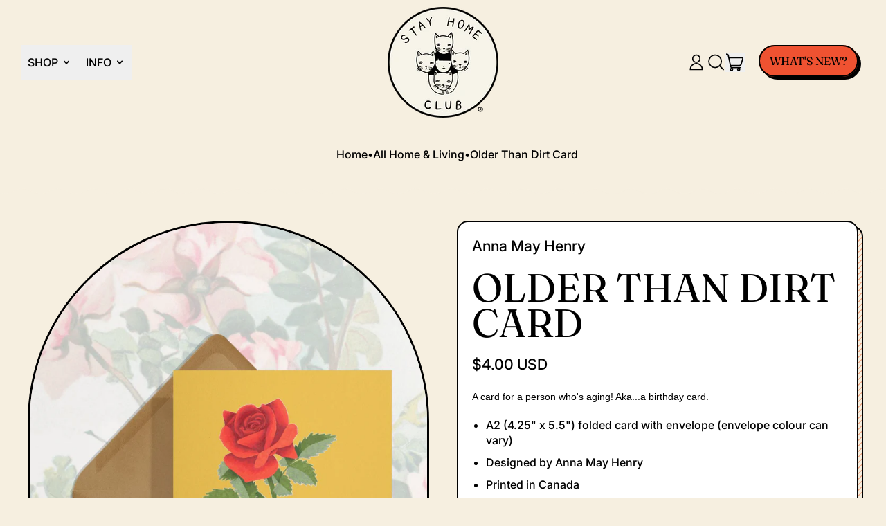

--- FILE ---
content_type: text/html; charset=utf-8
request_url: https://stayhomeclub.com/apps/layouthub/quickview
body_size: -375
content:
{"quickview":{"add_to_cart":"Add to cart","buy_now":"Buy Now","vendor":"Design","type":"Type","sku":"SKU","barcode":"Barcode","instock":"Instock","outstock":"Out stock","availability":"Availability","add_to_wishlist":"Add to wishlist","view_full":"View product detail","quantity":"Quantity"},"money_format":"${{amount}} USD" }

--- FILE ---
content_type: application/javascript
request_url: https://s3.amazonaws.com/pixelpop/usercontent/scripts/4e1f3354-9801-4ff9-abee-17eb107a1e35/pixelpop.js?shop=shc-usa.myshopify.com
body_size: 31819
content:
/* Compiled at: Wed, Dec 24, 2025 2:41 AM UTC */ 


/*! vendor 1.20.6, last compiled 29/04/2025 */
!function(t){function e(n){if(r[n])return r[n].exports;var o=r[n]={i:n,l:!1,exports:{}};return t[n].call(o.exports,o,o.exports,e),o.l=!0,o.exports}var n=window.ppJsonp;window.ppJsonp=function(r,i,s){for(var a,u,c,l=0,f=[];l<r.length;l++)u=r[l],o[u]&&f.push(o[u][0]),o[u]=0;for(a in i)Object.prototype.hasOwnProperty.call(i,a)&&(t[a]=i[a]);for(n&&n(r,i,s);f.length;)f.shift()();if(s)for(l=0;l<s.length;l++)c=e(e.s=s[l]);return c};var r={},o={72:0};e.e=function(t){function n(){a.onerror=a.onload=null,clearTimeout(u);var e=o[t];0!==e&&(e&&e[1](new Error("Loading chunk "+t+" failed.")),o[t]=void 0)}var r=o[t];if(0===r)return new Promise(function(t){t()});if(r)return r[2];var i=new Promise(function(e,n){r=o[t]=[e,n]});r[2]=i;var s=document.getElementsByTagName("head")[0],a=document.createElement("script");a.type="text/javascript",a.charset="utf-8",a.async=!0,a.timeout=12e4,e.nc&&a.setAttribute("nonce",e.nc),a.src=e.p+""+t+".js";var u=setTimeout(n,12e4);return a.onerror=a.onload=n,s.appendChild(a),i},e.m=t,e.c=r,e.i=function(t){return t},e.d=function(t,n,r){e.o(t,n)||Object.defineProperty(t,n,{configurable:!1,enumerable:!0,get:r})},e.n=function(t){var n=t&&t.__esModule?function(){return t.default}:function(){return t};return e.d(n,"a",n),n},e.o=function(t,e){return Object.prototype.hasOwnProperty.call(t,e)},e.p="",e.oe=function(t){throw console.error(t),t},e(e.s=161)}({0:function(t,e,n){"use strict";Object.defineProperty(e,"__esModule",{value:!0}),function(t){function r(){}function o(t,e){var n,o,i,s,a=L;for(s=arguments.length;s-- >2;)O.push(arguments[s]);for(e&&null!=e.children&&(O.length||O.push(e.children),delete e.children);O.length;)if((o=O.pop())&&void 0!==o.pop)for(s=o.length;s--;)O.push(o[s]);else"boolean"==typeof o&&(o=null),(i="function"!=typeof t)&&(null==o?o="":"number"==typeof o?o=String(o):"string"!=typeof o&&(i=!1)),i&&n?a[a.length-1]+=o:a===L?a=[o]:a.push(o),n=i;var u=new r;return u.nodeName=t,u.children=a,u.attributes=null==e?void 0:e,u.key=null==e?void 0:e.key,void 0!==k.vnode&&k.vnode(u),u}function i(t,e){for(var n in e)t[n]=e[n];return t}function s(t,e){return o(t.nodeName,i(i({},t.attributes),e),arguments.length>2?[].slice.call(arguments,2):t.children)}function a(t){!t._dirty&&(t._dirty=!0)&&1==M.push(t)&&(k.debounceRendering||D)(u)}function u(){var t,e=M;for(M=[];t=e.pop();)t._dirty&&S(t)}function c(t,e,n){return"string"==typeof e||"number"==typeof e?void 0!==t.splitText:"string"==typeof e.nodeName?!t._componentConstructor&&l(t,e.nodeName):n||t._componentConstructor===e.nodeName}function l(t,e){return t.normalizedNodeName===e||t.nodeName.toLowerCase()===e.toLowerCase()}function f(t){var e=i({},t.attributes);e.children=t.children;var n=t.nodeName.defaultProps;if(void 0!==n)for(var r in n)void 0===e[r]&&(e[r]=n[r]);return e}function p(t,e){var n=e?document.createElementNS("http://www.w3.org/2000/svg",t):document.createElement(t);return n.normalizedNodeName=t,n}function h(t){var e=t.parentNode;e&&e.removeChild(t)}function d(t,e,n,r,o){if("className"===e&&(e="class"),"key"===e);else if("ref"===e)n&&n(null),r&&r(t);else if("class"!==e||o)if("style"===e){if(r&&"string"!=typeof r&&"string"!=typeof n||(t.style.cssText=r||""),r&&"object"==typeof r){if("string"!=typeof n)for(var i in n)i in r||(t.style[i]="");for(var i in r)t.style[i]="number"==typeof r[i]&&!1===R.test(i)?r[i]+"px":r[i]}}else if("dangerouslySetInnerHTML"===e)r&&(t.innerHTML=r.__html||"");else if("o"==e[0]&&"n"==e[1]){var s=e!==(e=e.replace(/Capture$/,""));e=e.toLowerCase().substring(2),r?n||t.addEventListener(e,v,s):t.removeEventListener(e,v,s),(t._listeners||(t._listeners={}))[e]=r}else if("list"!==e&&"type"!==e&&!o&&e in t)y(t,e,null==r?"":r),null!=r&&!1!==r||t.removeAttribute(e);else{var a=o&&e!==(e=e.replace(/^xlink\:?/,""));null==r||!1===r?a?t.removeAttributeNS("http://www.w3.org/1999/xlink",e.toLowerCase()):t.removeAttribute(e):"function"!=typeof r&&(a?t.setAttributeNS("http://www.w3.org/1999/xlink",e.toLowerCase(),r):t.setAttribute(e,r))}else t.className=r||""}function y(t,e,n){try{t[e]=n}catch(t){}}function v(t){return this._listeners[t.type](k.event&&k.event(t)||t)}function m(){for(var t;t=I.pop();)k.afterMount&&k.afterMount(t),t.componentDidMount&&t.componentDidMount()}function _(t,e,n,r,o,i){F++||(H=null!=o&&void 0!==o.ownerSVGElement,W=null!=t&&!("__preactattr_"in t));var s=b(t,e,n,r,i);return o&&s.parentNode!==o&&o.appendChild(s),--F||(W=!1,i||m()),s}function b(t,e,n,r,o){var i=t,s=H;if(null!=e&&"boolean"!=typeof e||(e=""),"string"==typeof e||"number"==typeof e)return t&&void 0!==t.splitText&&t.parentNode&&(!t._component||o)?t.nodeValue!=e&&(t.nodeValue=e):(i=document.createTextNode(e),t&&(t.parentNode&&t.parentNode.replaceChild(i,t),g(t,!0))),i.__preactattr_=!0,i;var a=e.nodeName;if("function"==typeof a)return N(t,e,n,r);if(H="svg"===a||"foreignObject"!==a&&H,a=String(a),(!t||!l(t,a))&&(i=p(a,H),t)){for(;t.firstChild;)i.appendChild(t.firstChild);t.parentNode&&t.parentNode.replaceChild(i,t),g(t,!0)}var u=i.firstChild,c=i.__preactattr_,f=e.children;if(null==c){c=i.__preactattr_={};for(var h=i.attributes,d=h.length;d--;)c[h[d].name]=h[d].value}return!W&&f&&1===f.length&&"string"==typeof f[0]&&null!=u&&void 0!==u.splitText&&null==u.nextSibling?u.nodeValue!=f[0]&&(u.nodeValue=f[0]):(f&&f.length||null!=u)&&w(i,f,n,r,W||null!=c.dangerouslySetInnerHTML),T(i,e.attributes,c),H=s,i}function w(t,e,n,r,o){var i,s,a,u,l,f=t.childNodes,p=[],d={},y=0,v=0,m=f.length,_=0,w=e?e.length:0;if(0!==m)for(var x=0;x<m;x++){var T=f[x],A=T.__preactattr_,C=w&&A?T._component?T._component.__key:A.key:null;null!=C?(y++,d[C]=T):(A||(void 0!==T.splitText?!o||T.nodeValue.trim():o))&&(p[_++]=T)}if(0!==w)for(var x=0;x<w;x++){u=e[x],l=null;var C=u.key;if(null!=C)y&&void 0!==d[C]&&(l=d[C],d[C]=void 0,y--);else if(!l&&v<_)for(i=v;i<_;i++)if(void 0!==p[i]&&c(s=p[i],u,o)){l=s,p[i]=void 0,i===_-1&&_--,i===v&&v++;break}l=b(l,u,n,r),a=f[x],l&&l!==t&&l!==a&&(null==a?t.appendChild(l):l===a.nextSibling?h(a):t.insertBefore(l,a))}if(y)for(var x in d)void 0!==d[x]&&g(d[x],!1);for(;v<=_;)void 0!==(l=p[_--])&&g(l,!1)}function g(t,e){var n=t._component;n?P(n):(null!=t.__preactattr_&&t.__preactattr_.ref&&t.__preactattr_.ref(null),!1!==e&&null!=t.__preactattr_||h(t),x(t))}function x(t){for(t=t.lastChild;t;){var e=t.previousSibling;g(t,!0),t=e}}function T(t,e,n){var r;for(r in n)e&&null!=e[r]||null==n[r]||d(t,r,n[r],n[r]=void 0,H);for(r in e)"children"===r||"innerHTML"===r||r in n&&e[r]===("value"===r||"checked"===r?t[r]:n[r])||d(t,r,n[r],n[r]=e[r],H)}function A(t){var e=t.constructor.name;(V[e]||(V[e]=[])).push(t)}function C(t,e,n){var r,o=V[t.name];if(t.prototype&&t.prototype.render?(r=new t(e,n),U.call(r,e,n)):(r=new U(e,n),r.constructor=t,r.render=E),o)for(var i=o.length;i--;)if(o[i].constructor===t){r.nextBase=o[i].nextBase,o.splice(i,1);break}return r}function E(t,e,n){return this.constructor(t,n)}function B(t,e,n,r,o){t._disable||(t._disable=!0,(t.__ref=e.ref)&&delete e.ref,(t.__key=e.key)&&delete e.key,!t.base||o?t.componentWillMount&&t.componentWillMount():t.componentWillReceiveProps&&t.componentWillReceiveProps(e,r),r&&r!==t.context&&(t.prevContext||(t.prevContext=t.context),t.context=r),t.prevProps||(t.prevProps=t.props),t.props=e,t._disable=!1,0!==n&&(1!==n&&!1===k.syncComponentUpdates&&t.base?a(t):S(t,1,o)),t.__ref&&t.__ref(t))}function S(t,e,n,r){if(!t._disable){var o,s,a,u=t.props,c=t.state,l=t.context,p=t.prevProps||u,h=t.prevState||c,d=t.prevContext||l,y=t.base,v=t.nextBase,b=y||v,w=t._component,x=!1;if(y&&(t.props=p,t.state=h,t.context=d,2!==e&&t.shouldComponentUpdate&&!1===t.shouldComponentUpdate(u,c,l)?x=!0:t.componentWillUpdate&&t.componentWillUpdate(u,c,l),t.props=u,t.state=c,t.context=l),t.prevProps=t.prevState=t.prevContext=t.nextBase=null,t._dirty=!1,!x){o=t.render(u,c,l),t.getChildContext&&(l=i(i({},l),t.getChildContext()));var T,A,E=o&&o.nodeName;if("function"==typeof E){var N=f(o);s=w,s&&s.constructor===E&&N.key==s.__key?B(s,N,1,l,!1):(T=s,t._component=s=C(E,N,l),s.nextBase=s.nextBase||v,s._parentComponent=t,B(s,N,0,l,!1),S(s,1,n,!0)),A=s.base}else a=b,T=w,T&&(a=t._component=null),(b||1===e)&&(a&&(a._component=null),A=_(a,o,l,n||!y,b&&b.parentNode,!0));if(b&&A!==b&&s!==w){var U=b.parentNode;U&&A!==U&&(U.replaceChild(A,b),T||(b._component=null,g(b,!1)))}if(T&&P(T),t.base=A,A&&!r){for(var j=t,O=t;O=O._parentComponent;)(j=O).base=A;A._component=j,A._componentConstructor=j.constructor}}if(!y||n?I.unshift(t):x||(t.componentDidUpdate&&t.componentDidUpdate(p,h,d),k.afterUpdate&&k.afterUpdate(t)),null!=t._renderCallbacks)for(;t._renderCallbacks.length;)t._renderCallbacks.pop().call(t);F||r||m()}}function N(t,e,n,r){for(var o=t&&t._component,i=o,s=t,a=o&&t._componentConstructor===e.nodeName,u=a,c=f(e);o&&!u&&(o=o._parentComponent);)u=o.constructor===e.nodeName;return o&&u&&(!r||o._component)?(B(o,c,3,n,r),t=o.base):(i&&!a&&(P(i),t=s=null),o=C(e.nodeName,c,n),t&&!o.nextBase&&(o.nextBase=t,s=null),B(o,c,1,n,r),t=o.base,s&&t!==s&&(s._component=null,g(s,!1))),t}function P(t){k.beforeUnmount&&k.beforeUnmount(t);var e=t.base;t._disable=!0,t.componentWillUnmount&&t.componentWillUnmount(),t.base=null;var n=t._component;n?P(n):e&&(e.__preactattr_&&e.__preactattr_.ref&&e.__preactattr_.ref(null),t.nextBase=e,h(e),A(t),x(e)),t.__ref&&t.__ref(null)}function U(t,e){this._dirty=!0,this.context=e,this.props=t,this.state=this.state||{}}function j(t,e,n){return _(n,t,{},!1,e,!1)}n.d(e,"h",function(){return o}),n.d(e,"createElement",function(){return o}),n.d(e,"cloneElement",function(){return s}),n.d(e,"Component",function(){return U}),n.d(e,"render",function(){return j}),n.d(e,"rerender",function(){return u}),n.d(e,"options",function(){return k});var k={},O=[],L=[],D="function"==typeof t?t.resolve().then.bind(t.resolve()):setTimeout,R=/acit|ex(?:s|g|n|p|$)|rph|ows|mnc|ntw|ine[ch]|zoo|^ord/i,M=[],I=[],F=0,H=!1,W=!1,V={};i(U.prototype,{setState:function(t,e){var n=this.state;this.prevState||(this.prevState=i({},n)),i(n,"function"==typeof t?t(n,this.props):t),e&&(this._renderCallbacks=this._renderCallbacks||[]).push(e),a(this)},forceUpdate:function(t){t&&(this._renderCallbacks=this._renderCallbacks||[]).push(t),S(this,2)},render:function(){}});var q={h:o,createElement:o,cloneElement:s,Component:U,render:j,rerender:u,options:k};e.default=q}.call(e,n(2))},158:function(t,e){function n(){throw new Error("setTimeout has not been defined")}function r(){throw new Error("clearTimeout has not been defined")}function o(t){if(l===setTimeout)return setTimeout(t,0);if((l===n||!l)&&setTimeout)return l=setTimeout,setTimeout(t,0);try{return l(t,0)}catch(e){try{return l.call(null,t,0)}catch(e){return l.call(this,t,0)}}}function i(t){if(f===clearTimeout)return clearTimeout(t);if((f===r||!f)&&clearTimeout)return f=clearTimeout,clearTimeout(t);try{return f(t)}catch(e){try{return f.call(null,t)}catch(e){return f.call(this,t)}}}function s(){y&&h&&(y=!1,h.length?d=h.concat(d):v=-1,d.length&&a())}function a(){if(!y){var t=o(s);y=!0;for(var e=d.length;e;){for(h=d,d=[];++v<e;)h&&h[v].run();v=-1,e=d.length}h=null,y=!1,i(t)}}function u(t,e){this.fun=t,this.array=e}function c(){}var l,f,p=t.exports={};!function(){try{l="function"==typeof setTimeout?setTimeout:n}catch(t){l=n}try{f="function"==typeof clearTimeout?clearTimeout:r}catch(t){f=r}}();var h,d=[],y=!1,v=-1;p.nextTick=function(t){var e=new Array(arguments.length-1);if(arguments.length>1)for(var n=1;n<arguments.length;n++)e[n-1]=arguments[n];d.push(new u(t,e)),1!==d.length||y||o(a)},u.prototype.run=function(){this.fun.apply(null,this.array)},p.title="browser",p.browser=!0,p.env={},p.argv=[],p.version="",p.versions={},p.on=c,p.addListener=c,p.once=c,p.off=c,p.removeListener=c,p.removeAllListeners=c,p.emit=c,p.prependListener=c,p.prependOnceListener=c,p.listeners=function(t){return[]},p.binding=function(t){throw new Error("process.binding is not supported")},p.cwd=function(){return"/"},p.chdir=function(t){throw new Error("process.chdir is not supported")},p.umask=function(){return 0}},16:function(t,e){var n;n=function(){return this}();try{n=n||Function("return this")()||(0,eval)("this")}catch(t){"object"==typeof window&&(n=window)}t.exports=n},160:function(t,e){},161:function(t,e,n){n(0),n(54),t.exports=n(6)},2:function(t,e,n){(function(e,r){(function(){/*!
 * @overview es6-promise - a tiny implementation of Promises/A+.
 * @copyright Copyright (c) 2014 Yehuda Katz, Tom Dale, Stefan Penner and contributors (Conversion to ES6 API by Jake Archibald)
 * @license   Licensed under MIT license
 *            See https://raw.githubusercontent.com/stefanpenner/es6-promise/master/LICENSE
 * @version   3.3.1
 */
!function(e,n){t.exports=n()}(0,function(){"use strict";function t(t){return"function"==typeof t||"object"==typeof t&&null!==t}function o(t){return"function"==typeof t}function i(t){G=t}function s(t){z=t}function a(){return function(){q(c)}}function u(){var t=setTimeout;return function(){return t(c,1)}}function c(){for(var t=0;t<V;t+=2){(0,Q[t])(Q[t+1]),Q[t]=void 0,Q[t+1]=void 0}V=0}function l(t,e){var n=arguments,r=this,o=new this.constructor(p);void 0===o[tt]&&U(o);var i=r._state;return i?function(){var t=n[i-1];z(function(){return S(i,o,t,r._result)})}():A(r,o,t,e),o}function f(t){var e=this;if(t&&"object"==typeof t&&t.constructor===e)return t;var n=new e(p);return w(n,t),n}function p(){}function h(){return new TypeError("You cannot resolve a promise with itself")}function d(){return new TypeError("A promises callback cannot return that same promise.")}function y(t){try{return t.then}catch(t){return ot.error=t,ot}}function v(t,e,n,r){try{t.call(e,n,r)}catch(t){return t}}function m(t,e,n){z(function(t){var r=!1,o=v(n,e,function(n){r||(r=!0,e!==n?w(t,n):x(t,n))},function(e){r||(r=!0,T(t,e))},"Settle: "+(t._label||" unknown promise"));!r&&o&&(r=!0,T(t,o))},t)}function _(t,e){e._state===nt?x(t,e._result):e._state===rt?T(t,e._result):A(e,void 0,function(e){return w(t,e)},function(e){return T(t,e)})}function b(t,e,n){e.constructor===t.constructor&&n===l&&e.constructor.resolve===f?_(t,e):n===ot?T(t,ot.error):void 0===n?x(t,e):o(n)?m(t,e,n):x(t,e)}function w(e,n){e===n?T(e,h()):t(n)?b(e,n,y(n)):x(e,n)}function g(t){t._onerror&&t._onerror(t._result),C(t)}function x(t,e){t._state===et&&(t._result=e,t._state=nt,0!==t._subscribers.length&&z(C,t))}function T(t,e){t._state===et&&(t._state=rt,t._result=e,z(g,t))}function A(t,e,n,r){var o=t._subscribers,i=o.length;t._onerror=null,o[i]=e,o[i+nt]=n,o[i+rt]=r,0===i&&t._state&&z(C,t)}function C(t){var e=t._subscribers,n=t._state;if(0!==e.length){for(var r=void 0,o=void 0,i=t._result,s=0;s<e.length;s+=3)r=e[s],o=e[s+n],r?S(n,r,o,i):o(i);t._subscribers.length=0}}function E(){this.error=null}function B(t,e){try{return t(e)}catch(t){return it.error=t,it}}function S(t,e,n,r){var i=o(n),s=void 0,a=void 0,u=void 0,c=void 0;if(i){if(s=B(n,r),s===it?(c=!0,a=s.error,s=null):u=!0,e===s)return void T(e,d())}else s=r,u=!0;e._state!==et||(i&&u?w(e,s):c?T(e,a):t===nt?x(e,s):t===rt&&T(e,s))}function N(t,e){try{e(function(e){w(t,e)},function(e){T(t,e)})}catch(e){T(t,e)}}function P(){return st++}function U(t){t[tt]=st++,t._state=void 0,t._result=void 0,t._subscribers=[]}function j(t,e){this._instanceConstructor=t,this.promise=new t(p),this.promise[tt]||U(this.promise),W(e)?(this._input=e,this.length=e.length,this._remaining=e.length,this._result=new Array(this.length),0===this.length?x(this.promise,this._result):(this.length=this.length||0,this._enumerate(),0===this._remaining&&x(this.promise,this._result))):T(this.promise,k())}function k(){return new Error("Array Methods must be provided an Array")}function O(t){return new j(this,t).promise}function L(t){var e=this;return new e(W(t)?function(n,r){for(var o=t.length,i=0;i<o;i++)e.resolve(t[i]).then(n,r)}:function(t,e){return e(new TypeError("You must pass an array to race."))})}function D(t){var e=this,n=new e(p);return T(n,t),n}function R(){throw new TypeError("You must pass a resolver function as the first argument to the promise constructor")}function M(){throw new TypeError("Failed to construct 'Promise': Please use the 'new' operator, this object constructor cannot be called as a function.")}function I(t){this[tt]=P(),this._result=this._state=void 0,this._subscribers=[],p!==t&&("function"!=typeof t&&R(),this instanceof I?N(this,t):M())}function F(){var t=void 0;if(void 0!==r)t=r;else if("undefined"!=typeof self)t=self;else try{t=Function("return this")()}catch(t){throw new Error("polyfill failed because global object is unavailable in this environment")}var e=t.Promise;if(e){var n=null;try{n=Object.prototype.toString.call(e.resolve())}catch(t){}if("[object Promise]"===n&&!e.cast)return}t.Promise=I}var H=void 0;H=Array.isArray?Array.isArray:function(t){return"[object Array]"===Object.prototype.toString.call(t)};var W=H,V=0,q=void 0,G=void 0,z=function(t,e){Q[V]=t,Q[V+1]=e,2===(V+=2)&&(G?G(c):Z())},J="undefined"!=typeof window?window:void 0,Y=J||{},$=Y.MutationObserver||Y.WebKitMutationObserver,K="undefined"==typeof self&&void 0!==e&&"[object process]"==={}.toString.call(e),X="undefined"!=typeof Uint8ClampedArray&&"undefined"!=typeof importScripts&&"undefined"!=typeof MessageChannel,Q=new Array(1e3),Z=void 0;Z=K?function(){return function(){return e.nextTick(c)}}():$?function(){var t=0,e=new $(c),n=document.createTextNode("");return e.observe(n,{characterData:!0}),function(){n.data=t=++t%2}}():X?function(){var t=new MessageChannel;return t.port1.onmessage=c,function(){return t.port2.postMessage(0)}}():void 0===J?function(){try{var t=n(160);return q=t.runOnLoop||t.runOnContext,a()}catch(t){return u()}}():u();var tt=Math.random().toString(36).substring(16),et=void 0,nt=1,rt=2,ot=new E,it=new E,st=0;return j.prototype._enumerate=function(){for(var t=this.length,e=this._input,n=0;this._state===et&&n<t;n++)this._eachEntry(e[n],n)},j.prototype._eachEntry=function(t,e){var n=this._instanceConstructor,r=n.resolve;if(r===f){var o=y(t);if(o===l&&t._state!==et)this._settledAt(t._state,e,t._result);else if("function"!=typeof o)this._remaining--,this._result[e]=t;else if(n===I){var i=new n(p);b(i,t,o),this._willSettleAt(i,e)}else this._willSettleAt(new n(function(e){return e(t)}),e)}else this._willSettleAt(r(t),e)},j.prototype._settledAt=function(t,e,n){var r=this.promise;r._state===et&&(this._remaining--,t===rt?T(r,n):this._result[e]=n),0===this._remaining&&x(r,this._result)},j.prototype._willSettleAt=function(t,e){var n=this;A(t,void 0,function(t){return n._settledAt(nt,e,t)},function(t){return n._settledAt(rt,e,t)})},I.all=O,I.race=L,I.resolve=f,I.reject=D,I._setScheduler=i,I._setAsap=s,I._asap=z,I.prototype={constructor:I,then:l,catch:function(t){return this.then(null,t)}},F(),I.polyfill=F,I.Promise=I,I}),t.exports=r.Promise}).call(r)}).call(e,n(158),n(16))},54:function(t,e,n){(function(t){!function(e){"use strict";function n(t){if("string"!=typeof t&&(t=String(t)),/[^a-z0-9\-#$%&'*+.\^_`|~]/i.test(t))throw new TypeError("Invalid character in header field name");return t.toLowerCase()}function r(t){return"string"!=typeof t&&(t=String(t)),t}function o(t){var e={next:function(){var e=t.shift();return{done:void 0===e,value:e}}};return _.iterable&&(e[Symbol.iterator]=function(){return e}),e}function i(t){this.map={},t instanceof i?t.forEach(function(t,e){this.append(e,t)},this):Array.isArray(t)?t.forEach(function(t){this.append(t[0],t[1])},this):t&&Object.getOwnPropertyNames(t).forEach(function(e){this.append(e,t[e])},this)}function s(e){if(e.bodyUsed)return t.reject(new TypeError("Already read"));e.bodyUsed=!0}function a(e){return new t(function(t,n){e.onload=function(){t(e.result)},e.onerror=function(){n(e.error)}})}function u(t){var e=new FileReader,n=a(e);return e.readAsArrayBuffer(t),n}function c(t){var e=new FileReader,n=a(e);return e.readAsText(t),n}function l(t){for(var e=new Uint8Array(t),n=new Array(e.length),r=0;r<e.length;r++)n[r]=String.fromCharCode(e[r]);return n.join("")}function f(t){if(t.slice)return t.slice(0);var e=new Uint8Array(t.byteLength);return e.set(new Uint8Array(t)),e.buffer}function p(){return this.bodyUsed=!1,this._initBody=function(t){if(this._bodyInit=t,t)if("string"==typeof t)this._bodyText=t;else if(_.blob&&Blob.prototype.isPrototypeOf(t))this._bodyBlob=t;else if(_.formData&&FormData.prototype.isPrototypeOf(t))this._bodyFormData=t;else if(_.searchParams&&URLSearchParams.prototype.isPrototypeOf(t))this._bodyText=t.toString();else if(_.arrayBuffer&&_.blob&&w(t))this._bodyArrayBuffer=f(t.buffer),this._bodyInit=new Blob([this._bodyArrayBuffer]);else{if(!_.arrayBuffer||!ArrayBuffer.prototype.isPrototypeOf(t)&&!g(t))throw new Error("unsupported BodyInit type");this._bodyArrayBuffer=f(t)}else this._bodyText="";this.headers.get("content-type")||("string"==typeof t?this.headers.set("content-type","text/plain;charset=UTF-8"):this._bodyBlob&&this._bodyBlob.type?this.headers.set("content-type",this._bodyBlob.type):_.searchParams&&URLSearchParams.prototype.isPrototypeOf(t)&&this.headers.set("content-type","application/x-www-form-urlencoded;charset=UTF-8"))},_.blob&&(this.blob=function(){var e=s(this);if(e)return e;if(this._bodyBlob)return t.resolve(this._bodyBlob);if(this._bodyArrayBuffer)return t.resolve(new Blob([this._bodyArrayBuffer]));if(this._bodyFormData)throw new Error("could not read FormData body as blob");return t.resolve(new Blob([this._bodyText]))},this.arrayBuffer=function(){return this._bodyArrayBuffer?s(this)||t.resolve(this._bodyArrayBuffer):this.blob().then(u)}),this.text=function(){var e=s(this);if(e)return e;if(this._bodyBlob)return c(this._bodyBlob);if(this._bodyArrayBuffer)return t.resolve(l(this._bodyArrayBuffer));if(this._bodyFormData)throw new Error("could not read FormData body as text");return t.resolve(this._bodyText)},_.formData&&(this.formData=function(){return this.text().then(y)}),this.json=function(){return this.text().then(JSON.parse)},this}function h(t){var e=t.toUpperCase();return x.indexOf(e)>-1?e:t}function d(t,e){e=e||{};var n=e.body;if(t instanceof d){if(t.bodyUsed)throw new TypeError("Already read");this.url=t.url,this.credentials=t.credentials,e.headers||(this.headers=new i(t.headers)),this.method=t.method,this.mode=t.mode,n||null==t._bodyInit||(n=t._bodyInit,t.bodyUsed=!0)}else this.url=String(t);if(this.credentials=e.credentials||this.credentials||"omit",!e.headers&&this.headers||(this.headers=new i(e.headers)),this.method=h(e.method||this.method||"GET"),this.mode=e.mode||this.mode||null,this.referrer=null,("GET"===this.method||"HEAD"===this.method)&&n)throw new TypeError("Body not allowed for GET or HEAD requests");this._initBody(n)}function y(t){var e=new FormData;return t.trim().split("&").forEach(function(t){if(t){var n=t.split("="),r=n.shift().replace(/\+/g," "),o=n.join("=").replace(/\+/g," ");e.append(decodeURIComponent(r),decodeURIComponent(o))}}),e}function v(t){var e=new i;return t.split(/\r?\n/).forEach(function(t){var n=t.split(":"),r=n.shift().trim();if(r){var o=n.join(":").trim();e.append(r,o)}}),e}function m(t,e){e||(e={}),this.type="default",this.status="status"in e?e.status:200,this.ok=this.status>=200&&this.status<300,this.statusText="statusText"in e?e.statusText:"OK",this.headers=new i(e.headers),this.url=e.url||"",this._initBody(t)}if(!e.fetch){var _={searchParams:"URLSearchParams"in e,iterable:"Symbol"in e&&"iterator"in Symbol,blob:"FileReader"in e&&"Blob"in e&&function(){try{return new Blob,!0}catch(t){return!1}}(),formData:"FormData"in e,arrayBuffer:"ArrayBuffer"in e};if(_.arrayBuffer)var b=["[object Int8Array]","[object Uint8Array]","[object Uint8ClampedArray]","[object Int16Array]","[object Uint16Array]","[object Int32Array]","[object Uint32Array]","[object Float32Array]","[object Float64Array]"],w=function(t){return t&&DataView.prototype.isPrototypeOf(t)},g=ArrayBuffer.isView||function(t){return t&&b.indexOf(Object.prototype.toString.call(t))>-1};i.prototype.append=function(t,e){t=n(t),e=r(e);var o=this.map[t];this.map[t]=o?o+","+e:e},i.prototype.delete=function(t){delete this.map[n(t)]},i.prototype.get=function(t){return t=n(t),this.has(t)?this.map[t]:null},i.prototype.has=function(t){return this.map.hasOwnProperty(n(t))},i.prototype.set=function(t,e){this.map[n(t)]=r(e)},i.prototype.forEach=function(t,e){for(var n in this.map)this.map.hasOwnProperty(n)&&t.call(e,this.map[n],n,this)},i.prototype.keys=function(){var t=[];return this.forEach(function(e,n){t.push(n)}),o(t)},i.prototype.values=function(){var t=[];return this.forEach(function(e){t.push(e)}),o(t)},i.prototype.entries=function(){var t=[];return this.forEach(function(e,n){t.push([n,e])}),o(t)},_.iterable&&(i.prototype[Symbol.iterator]=i.prototype.entries);var x=["DELETE","GET","HEAD","OPTIONS","POST","PUT"];d.prototype.clone=function(){return new d(this,{body:this._bodyInit})},p.call(d.prototype),p.call(m.prototype),m.prototype.clone=function(){return new m(this._bodyInit,{status:this.status,statusText:this.statusText,headers:new i(this.headers),url:this.url})},m.error=function(){var t=new m(null,{status:0,statusText:""});return t.type="error",t};var T=[301,302,303,307,308];m.redirect=function(t,e){if(-1===T.indexOf(e))throw new RangeError("Invalid status code");return new m(null,{status:e,headers:{location:t}})},e.Headers=i,e.Request=d,e.Response=m,e.fetch=function(e,n){return new t(function(t,r){var o=new d(e,n),i=new XMLHttpRequest;i.onload=function(){var e={status:i.status,statusText:i.statusText,headers:v(i.getAllResponseHeaders()||"")};e.url="responseURL"in i?i.responseURL:e.headers.get("X-Request-URL");var n="response"in i?i.response:i.responseText;t(new m(n,e))},i.onerror=function(){r(new TypeError("Network request failed"))},i.ontimeout=function(){r(new TypeError("Network request failed"))},i.open(o.method,o.url,!0),"include"===o.credentials&&(i.withCredentials=!0),"responseType"in i&&_.blob&&(i.responseType="blob"),o.headers.forEach(function(t,e){i.setRequestHeader(e,t)}),i.send(void 0===o._bodyInit?null:o._bodyInit)})},e.fetch.polyfill=!0}}("undefined"!=typeof self?self:this)}).call(e,n(2))},6:function(t,e,n){var r,o;/*!
  Copyright (c) 2016 Jed Watson.
  Licensed under the MIT License (MIT), see
  http://jedwatson.github.io/classnames
*/
!function(){"use strict";function n(){for(var t=[],e=0;e<arguments.length;e++){var r=arguments[e];if(r){var o=typeof r;if("string"===o||"number"===o)t.push(r);else if(Array.isArray(r))t.push(n.apply(null,r));else if("object"===o)for(var s in r)i.call(r,s)&&r[s]&&t.push(s)}}return t.join(" ")}var i={}.hasOwnProperty;void 0!==t&&t.exports?t.exports=n:(r=[],void 0!==(o=function(){return n}.apply(e,r))&&(t.exports=o))}()}});

/*! registry 1.20.6, last compiled 29/04/2025 */
ppJsonp([10],{3:function(e,t,n){"use strict";function r(e){if(Array.isArray(e)){for(var t=0,n=Array(e.length);t<e.length;t++)n[t]=e[t];return n}return Array.from(e)}function i(){if(window._pxu.debugEnabled){var e=["log","warn","error"],t=arguments,n=e[0];e.indexOf(t[t.length-1])>-1&&(n=t.pop()),console[n].apply(window,["[pixelpop]"].concat(r(t)))}}Object.defineProperty(t,"__esModule",{value:!0}),t.default=i},78:function(e,t,n){"use strict";function r(e,t){if(this.themes[e])return void(0,w.default)('theme "'+e+'" registering twice!',"warn");this.themes[e]=t()}function i(e){var t=this.themes[e.theme];return t||void(0,w.default)('theme "'+e.theme+'" not registered!',"warn")}function o(e,t,n){var r=e+"."+t;if(this.shapes[r])return void(0,w.default)('Shape "'+t+'" for theme "'+e+'" registering twice!');this.shapes[r]=n(p.Component)}function u(e){var t=e.shape,n=e.theme,r=this.shapes[n+"."+t];return r||void(0,w.default)("shape "+t+" for theme "+n+" not registered!","warn")}function a(e,t,n){var r=e+"."+t;if(this.intents[r])return void(0,w.default)('Intent "'+t+'" for theme "'+e+'" registering twice!',"warn");this.intents[r]=n(p.Component)}function s(e){var t=e.intent,n=e.theme,r=this.intents[n+"."+t];return r||void(0,w.default)("intent "+t+" for theme "+n+" not registered!","warn")}var d=n(3),w=function(e){return e&&e.__esModule?e:{default:e}}(d),p=n(0);window._pxu=window._pxu||{},window._pxu.debugEnabled="true"===localStorage.getItem("pxu-debug"),window._pxu.enableDebug=function(){return localStorage.setItem("pxu-debug",!0),"Debug enabled! Please ave a great day."},window._pxu.registerTheme=r,window._pxu.registerShape=o,window._pxu.registerIntent=a,window._pxu.getTheme=i,window._pxu.getShape=u,window._pxu.getIntent=s,window._pxu.themes={},window._pxu.shapes={},window._pxu.intents={}}},[78]);

/*! champ.entry 1.20.6, last compiled 29/04/2025 */
ppJsonp([3],{1:function(p,e){p.exports=function(){var p=[];return p.toString=function(){for(var p=[],e=0;e<this.length;e++){var o=this[e];o[2]?p.push("@media "+o[2]+"{"+o[1]+"}"):p.push(o[1])}return p.join("")},p.i=function(e,o){"string"==typeof e&&(e=[[null,e,""]]);for(var t={},a=0;a<this.length;a++){var x=this[a][0];"number"==typeof x&&(t[x]=!0)}for(a=0;a<e.length;a++){var h=e[a];"number"==typeof h[0]&&t[h[0]]||(o&&!h[2]?h[2]=o:o&&(h[2]="("+h[2]+") and ("+o+")"),p.push(h))}},p}},151:function(p,e,o){e=p.exports=o(1)(),e.push([p.i,'.pxpop-theme-champ .pxpop-arrowbutton,.pxpop-theme-champ .pxpop-coupon-code{position:relative;z-index:0;display:inline-block;overflow:hidden;vertical-align:bottom}.pxpop-theme-champ .pxpop-arrowbutton-body,.pxpop-theme-champ .pxpop-arrowbutton-head,.pxpop-theme-champ .pxpop-coupon-body,.pxpop-theme-champ .pxpop-coupon-head{position:absolute;top:0;bottom:0;z-index:-1;overflow:hidden}.pxpop-theme-champ .pxpop-instance{position:fixed;z-index:2147483647;text-align:left}.pxpop-theme-champ .pxpop-shape{background-image:url("//s3.amazonaws.com/pixelpop/app/assets/images/champ-texture2x.png")}.pxpop-theme-champ .pxpop-close{display:inline-block;cursor:pointer}.pxpop-theme-champ .pxpop-close svg{vertical-align:top}.pxpop-theme-champ .pxpop-shape{max-height:calc(100% - 1.25em);overflow:auto}.pxpop-theme-champ .pxpop-image{background-position:50%;background-size:cover}.pxpop-theme-champ .pxpop-image img{display:none;height:100%;opacity:0}.pxpop-theme-champ .pxpop-title{margin-bottom:.5em;line-height:1.2}.pxpop-theme-champ .pxpop-body{margin-bottom:2em}.pxpop-theme-champ .pxpop-body strong{font-weight:bolder;text-transform:inherit}.pxpop-theme-champ .pxpop-body em{font-style:italic;text-transform:inherit}.pxpop-theme-champ .pxpop-body a{text-decoration:underline;text-transform:inherit}.pxpop-theme-champ .pxpop-link{text-transform:uppercase;letter-spacing:.08em}.pxpop-theme-champ .pxpop-link:not(:first-child){margin-left:1em}.pxpop-theme-champ .pxpop-font-a{font-family:Poppins,sans-serif}.pxpop-theme-champ .pxpop-font-a .pxpop-title{font-weight:600}.pxpop-theme-champ .pxpop-font-a .pxpop-body{font-weight:500;text-transform:uppercase;letter-spacing:.08em}.pxpop-theme-champ .pxpop-font-a .pxpop-email{font-weight:400}.pxpop-theme-champ .pxpop-font-a .pxpop-arrowbutton{font-weight:600;text-transform:uppercase}.pxpop-theme-champ .pxpop-font-b{font-family:Work Sans,sans-serif}.pxpop-theme-champ .pxpop-font-b .pxpop-arrowbutton,.pxpop-theme-champ .pxpop-font-b .pxpop-title{font-weight:800}.pxpop-theme-champ .pxpop-font-b .pxpop-body,.pxpop-theme-champ .pxpop-font-b .pxpop-email{font-weight:400}.pxpop-theme-champ .pxpop-font-c{font-family:Rubik,sans-serif;font-weight:400}.pxpop-theme-champ .pxpop-font-c .pxpop-arrowbutton{font-weight:700}.pxpop-theme-champ .pxpop-font-d{font-family:Work Sans,sans-serif}.pxpop-theme-champ .pxpop-font-d .pxpop-arrowbutton,.pxpop-theme-champ .pxpop-font-d .pxpop-title{font-family:Unica One,cursive;text-transform:uppercase}.pxpop-theme-champ .pxpop-font-e{font-family:Rubik,sans-serif}.pxpop-theme-champ .pxpop-font-e .pxpop-title{font-family:Fredoka One,cursive}.pxpop-theme-champ .pxpop-font-e .pxpop-arrowbutton{text-transform:uppercase}.pxpop-theme-champ .pxpop-title-line{display:block;width:54px;height:3px;margin-bottom:20px;content:""}.pxpop-theme-champ .pxpop-shape-bar .pxpop-title-line{display:none!important}.pxpop-theme-champ .pxpop-arrowbutton{height:35px;max-width:100%;padding:0 28px 0 24px;overflow:hidden;font-size:16px;line-height:16px;text-overflow:ellipsis;white-space:nowrap;border-radius:0}.pxpop-theme-champ .pxpop-arrowbutton-body{right:14px;left:0}.pxpop-theme-champ .pxpop-arrowbutton-head{right:0;width:14px}.pxpop-theme-champ .pxpop-arrowbutton-head svg{float:right}.pxpop-theme-champ .pxpop-arrowbutton-shadow{opacity:.2}.pxpop-theme-champ .pxpop-shape-bar{right:.625em;left:.625em}@media screen and (max-width:600px){.pxpop-theme-champ .pxpop-shape-bar{right:0;left:0}}.pxpop-theme-champ .pxpop-shape-bar.pxpop-position-top{top:.625em}@media screen and (max-width:600px){.pxpop-theme-champ .pxpop-shape-bar.pxpop-position-top{top:0}}.pxpop-theme-champ .pxpop-shape-bar.pxpop-position-bottom{top:auto!important;bottom:.625em}@media screen and (max-width:600px){.pxpop-theme-champ .pxpop-shape-bar.pxpop-position-bottom{bottom:0}}.pxpop-theme-champ .pxpop-shape-bar .pxpop-shape{min-height:36px}@media screen and (max-width:599px){.pxpop-theme-champ .pxpop-shape-bar .pxpop-shape{padding-right:24px;padding-left:24px}}@media screen and (min-width:600px){.pxpop-theme-champ .pxpop-shape-bar .pxpop-shape{padding-right:16px;padding-left:16px}}@media screen and (max-width:599px){.pxpop-theme-champ .pxpop-shape-bar:not(.pxpop-intent-cookie) .pxpop-shape{max-height:40vh;overflow:auto}}.pxpop-theme-champ .pxpop-shape-bar.pxpop-dismissible .pxpop-close{position:absolute}@media screen and (max-width:999px){.pxpop-theme-champ .pxpop-shape-bar.pxpop-dismissible .pxpop-close{top:1.125em;right:1.125em}}@media screen and (min-width:1000px){.pxpop-theme-champ .pxpop-shape-bar.pxpop-dismissible .pxpop-shape{padding-right:46px}.pxpop-theme-champ .pxpop-shape-bar.pxpop-dismissible .pxpop-close{top:calc(50% - 7.5px);right:16px}}@media screen and (max-width:999px){.pxpop-theme-champ .pxpop-shape-bar .pxpop-content:after{display:table;content:"";clear:both}.pxpop-theme-champ .pxpop-shape-bar .pxpop-content .pxpop-body,.pxpop-theme-champ .pxpop-shape-bar .pxpop-content .pxpop-title{margin-bottom:.75em}}@media screen and (min-width:600px) and (max-width:999px){.pxpop-theme-champ .pxpop-shape-bar .pxpop-content .pxpop-body,.pxpop-theme-champ .pxpop-shape-bar .pxpop-content .pxpop-title{width:55%;float:left}.pxpop-theme-champ .pxpop-shape-bar .pxpop-content .pxpop-action{width:40%;float:right}}@media screen and (min-width:1000px){.pxpop-theme-champ .pxpop-shape-bar .pxpop-content{display:table;width:100%}.pxpop-theme-champ .pxpop-shape-bar .pxpop-content>*{display:table-cell;text-align:left;vertical-align:middle}.pxpop-theme-champ .pxpop-shape-bar .pxpop-content .pxpop-icon{white-space:nowrap;width:1%}.pxpop-theme-champ .pxpop-shape-bar .pxpop-content .pxpop-title{margin-bottom:0;white-space:nowrap;width:1%}.pxpop-theme-champ .pxpop-shape-bar .pxpop-content .pxpop-body{margin-bottom:0;width:100%}.pxpop-theme-champ .pxpop-shape-bar .pxpop-content .pxpop-action{white-space:nowrap;width:1%}.pxpop-theme-champ .pxpop-shape-bar .pxpop-content>div:not(:last-child){padding-right:1em}}.pxpop-theme-champ .pxpop-shape-bar .pxpop-content .pxpop-icon{width:50px}@media screen and (max-width:999px){.pxpop-theme-champ .pxpop-shape-bar .pxpop-content .pxpop-icon{display:none}}.pxpop-theme-champ .pxpop-shape-bar.pxpop-has-image .pxpop-shape{padding-left:100px}.pxpop-theme-champ .pxpop-shape-bar.pxpop-has-image .pxpop-image{position:absolute;top:0;bottom:0;left:0;width:90px}.pxpop-theme-champ .pxpop-shape-bar.pxpop-size-small .pxpop-content{padding-top:15px;padding-bottom:15px}.pxpop-theme-champ .pxpop-shape-bar.pxpop-size-small .pxpop-title{font-size:21px}.pxpop-theme-champ .pxpop-shape-bar.pxpop-size-small .pxpop-body,.pxpop-theme-champ .pxpop-shape-bar.pxpop-size-small .pxpop-email{font-size:14px}.pxpop-theme-champ .pxpop-shape-bar.pxpop-size-small .pxop-arrow-button{font-size:13px}.pxpop-theme-champ .pxpop-shape-bar.pxpop-size-medium .pxpop-content{padding:20px 14px}.pxpop-theme-champ .pxpop-shape-bar.pxpop-size-medium .pxpop-title{font-size:24px}.pxpop-theme-champ .pxpop-shape-bar.pxpop-size-medium .pxpop-body{font-size:14px}.pxpop-theme-champ .pxpop-shape-bar.pxpop-size-medium .pxop-arrow-button,.pxpop-theme-champ .pxpop-shape-bar.pxpop-size-medium .pxpop-email{font-size:15px}.pxpop-theme-champ .pxpop-shape-bar.pxpop-size-large .pxpop-content{padding:29px 24px}.pxpop-theme-champ .pxpop-shape-bar.pxpop-size-large .pxpop-title{font-size:30px}.pxpop-theme-champ .pxpop-shape-bar.pxpop-size-large .pxpop-body{font-size:14px}.pxpop-theme-champ .pxpop-shape-bar.pxpop-size-large .pxop-arrow-button,.pxpop-theme-champ .pxpop-shape-bar.pxpop-size-large .pxpop-email{font-size:15px}.pxpop-theme-champ .pxpop-shape-card{display:block;max-width:calc(100% - 1.25em)}.pxpop-theme-champ .pxpop-shape-card.pxpop-position-bottom-left{top:auto!important;bottom:.625em;left:.625em}.pxpop-theme-champ .pxpop-shape-card.pxpop-position-bottom-right{top:auto!important;right:.625em;bottom:.625em}.pxpop-theme-champ .pxpop-shape-card.pxpop-position-top-left{top:.625em;left:.625em}.pxpop-theme-champ .pxpop-shape-card.pxpop-position-top-right{top:.625em;right:.625em}.pxpop-theme-champ .pxpop-shape-card.pxpop-has-image .pxpop-shape .pxpop-content{padding-left:40%}.pxpop-theme-champ .pxpop-shape-card.pxpop-has-image .pxpop-image{position:absolute;top:0;bottom:0;left:0;width:35%}.pxpop-theme-champ .pxpop-shape-card.pxpop-size-small{width:20.375em;max-width:calc(100% - 1.25em)}.pxpop-theme-champ .pxpop-shape-card.pxpop-size-small .pxpop-close{position:absolute;top:1.125em;right:1.125em}.pxpop-theme-champ .pxpop-shape-card.pxpop-size-small.pxpop-has-image{width:31.25em}.pxpop-theme-champ .pxpop-shape-card.pxpop-size-medium{width:24.6875em;max-width:calc(100% - 1.25em)}.pxpop-theme-champ .pxpop-shape-card.pxpop-size-medium .pxpop-close{position:absolute;top:1.5625em;right:1.5625em}.pxpop-theme-champ .pxpop-shape-card.pxpop-size-large{width:28.4375em;max-width:calc(1 - (2 * $shape-padding))}.pxpop-theme-champ .pxpop-shape-card.pxpop-size-large .pxpop-close{position:absolute;top:1.875em;right:1.875em}.pxpop-theme-champ .pxpop-shape-card.pxpop-size-small .pxpop-content{padding:18px}.pxpop-theme-champ .pxpop-shape-card.pxpop-size-small .pxpop-title{font-size:28px}.pxpop-theme-champ .pxpop-shape-card.pxpop-size-small .pxpop-body{font-size:12px}.pxpop-theme-champ .pxpop-shape-card.pxpop-size-small .pxpop-email{font-size:14px}.pxpop-theme-champ .pxpop-shape-card.pxpop-size-small .pxop-arrow-button{font-size:13px}.pxpop-theme-champ .pxpop-shape-card.pxpop-size-medium .pxpop-content{padding:25px}.pxpop-theme-champ .pxpop-shape-card.pxpop-size-medium .pxpop-title{font-size:32px}.pxpop-theme-champ .pxpop-shape-card.pxpop-size-medium .pxop-arrow-button,.pxpop-theme-champ .pxpop-shape-card.pxpop-size-medium .pxpop-body,.pxpop-theme-champ .pxpop-shape-card.pxpop-size-medium .pxpop-email{font-size:15px}.pxpop-theme-champ .pxpop-shape-card.pxpop-size-large .pxpop-content{padding:30px}.pxpop-theme-champ .pxpop-shape-card.pxpop-size-large .pxpop-title{font-size:38px}.pxpop-theme-champ .pxpop-shape-card.pxpop-size-large .pxpop-body{font-size:16px}.pxpop-theme-champ .pxpop-shape-card.pxpop-size-large .pxop-arrow-button,.pxpop-theme-champ .pxpop-shape-card.pxpop-size-large .pxpop-email{font-size:15px}.pxpop-theme-champ .pxpop-shape-modal{position:fixed;top:0;right:0;bottom:0;left:0;z-index:999999;display:-ms-flexbox;display:flex;-ms-flex-direction:column;flex-direction:column;text-align:center}.pxpop-theme-champ .pxpop-shape-modal .pxpop-scroll-container{display:-ms-flexbox;display:flex;height:100%}.pxpop-theme-champ .pxpop-shape-modal .pxpop-overlay{position:fixed;background-color:#000;top:0;right:0;bottom:0;left:0;z-index:-1;overflow:hidden}.pxpop-theme-champ .pxpop-shape-modal .pxpop-shape{position:relative;z-index:1;display:block;width:95%;margin:auto}@media screen and (min-width:600px){.pxpop-theme-champ .pxpop-shape-modal .pxpop-shape{width:70%}}@media screen and (min-width:1000px){.pxpop-theme-champ .pxpop-shape-modal .pxpop-shape{width:700px}}.pxpop-theme-champ .pxpop-shape-modal .pxpop-close{position:absolute;top:20px;right:20px}.pxpop-theme-champ .pxpop-shape-modal .pxpop-content{padding:20px}@media screen and (max-width:599px){.pxpop-theme-champ .pxpop-shape-modal.pxpop-has-image .pxpop-shape .pxpop-content{padding-top:175px}.pxpop-theme-champ .pxpop-shape-modal.pxpop-has-image .pxpop-image{position:absolute;top:0;right:0;left:0;height:150px}.pxpop-theme-champ .pxpop-shape-modal.pxpop-has-image .pxpop-close{top:0;right:0;width:32px;height:32px;line-height:32px;background-color:#000}}@media screen and (min-width:600px){.pxpop-theme-champ .pxpop-shape-modal.pxpop-has-image .pxpop-shape{width:85%}.pxpop-theme-champ .pxpop-shape-modal.pxpop-has-image .pxpop-shape .pxpop-content{padding-left:40%}.pxpop-theme-champ .pxpop-shape-modal.pxpop-has-image .pxpop-image{position:absolute;top:0;bottom:0;left:0;width:35%}}@media screen and (min-width:1000px){.pxpop-theme-champ .pxpop-shape-modal.pxpop-has-image .pxpop-shape{width:850px}.pxpop-theme-champ .pxpop-shape-modal.pxpop-has-image .pxpop-shape .pxpop-content{padding-left:40%}.pxpop-theme-champ .pxpop-shape-modal.pxpop-has-image .pxpop-image{width:35%}}.pxpop-theme-champ .pxpop-shape-modal.pxpop-size-small .pxpop-content{padding:25px 28px}@media screen and (min-width:600px){.pxpop-theme-champ .pxpop-shape-modal.pxpop-size-small .pxpop-content{padding:35px 39px}}@media screen and (min-width:1000px){.pxpop-theme-champ .pxpop-shape-modal.pxpop-size-small .pxpop-content{padding:50px 56px}}.pxpop-theme-champ .pxpop-shape-modal.pxpop-size-small .pxpop-title{font-size:34px}.pxpop-theme-champ .pxpop-shape-modal.pxpop-size-small .pxpop-body{font-size:13px}.pxpop-theme-champ .pxpop-shape-modal.pxpop-size-small .pxop-arrow-button,.pxpop-theme-champ .pxpop-shape-modal.pxpop-size-small .pxpop-email{font-size:15px}.pxpop-theme-champ .pxpop-shape-modal.pxpop-size-medium .pxpop-content{padding:35px 30px 30px}@media screen and (min-width:600px){.pxpop-theme-champ .pxpop-shape-modal.pxpop-size-medium .pxpop-content{padding:50px 40px 40px}}@media screen and (min-width:1000px){.pxpop-theme-champ .pxpop-shape-modal.pxpop-size-medium .pxpop-content{padding:70px 60px 60px}}.pxpop-theme-champ .pxpop-shape-modal.pxpop-size-medium .pxpop-title{font-size:42px}.pxpop-theme-champ .pxpop-shape-modal.pxpop-size-medium .pxpop-body{font-size:14px}.pxpop-theme-champ .pxpop-shape-modal.pxpop-size-medium .pxpop-email{font-size:18px}.pxpop-theme-champ .pxpop-shape-modal.pxpop-size-medium .pxop-arrow-button{font-size:17px}.pxpop-theme-champ .pxpop-shape-modal.pxpop-size-large .pxpop-content{padding:40px 35px 45px}@media screen and (min-width:600px){.pxpop-theme-champ .pxpop-shape-modal.pxpop-size-large .pxpop-content{padding:60px 50px 80px}}@media screen and (min-width:1000px){.pxpop-theme-champ .pxpop-shape-modal.pxpop-size-large .pxpop-content{padding:80px 70px 90px}}.pxpop-theme-champ .pxpop-shape-modal.pxpop-size-large .pxpop-title{font-size:48px}.pxpop-theme-champ .pxpop-shape-modal.pxpop-size-large .pxpop-body{font-size:15px}.pxpop-theme-champ .pxpop-shape-modal.pxpop-size-large .pxpop-email{font-size:18px}.pxpop-theme-champ .pxpop-shape-modal.pxpop-size-large .pxop-arrow-button{font-size:17px}.pxpop-theme-champ .pxpop-shape-takeover{position:fixed;top:0;right:0;left:0;z-index:999999;height:100%;text-align:center}.pxpop-theme-champ .pxpop-shape-takeover .pxpop-scroll-container{display:-ms-flexbox;display:flex;-ms-flex-direction:column;flex-direction:column;width:100%;height:100%;overflow:auto}.pxpop-theme-champ .pxpop-shape-takeover .pxpop-takeover-wrapper{height:100%}.pxpop-theme-champ .pxpop-shape-takeover .pxpop-content{padding:1em}.pxpop-theme-champ .pxpop-shape-takeover .pxpop-overlay{position:fixed;top:0;right:0;bottom:0;left:0;z-index:-1;overflow:hidden;background-image:url("//s3.amazonaws.com/pixelpop/app/assets/images/champ-texture2x.png")}.pxpop-theme-champ .pxpop-shape-takeover .pxpop-overlay:after{position:absolute;top:50%;left:50%;display:inline-block;width:289px;height:494px;max-width:70%;max-height:40%;border:20px solid currentColor;content:"";opacity:.1;transform:translate(-50%,-50%)}@media screen and (orientation:portrait){.pxpop-theme-champ .pxpop-shape-takeover.pxpop-has-image .pxpop-scroll-container{padding-top:20vh}.pxpop-theme-champ .pxpop-shape-takeover.pxpop-has-image .pxpop-image{position:fixed;top:0;right:0;left:0;height:40vh;pointer-events:none}.pxpop-theme-champ .pxpop-shape-takeover.pxpop-has-image .pxpop-overlay:after{top:70%}.pxpop-theme-champ .pxpop-shape-takeover.pxpop-has-image .pxpop-close{top:0;right:0;width:48px;height:48px;line-height:48px;background-color:#000}}@media screen and (orientation:landscape){.pxpop-theme-champ .pxpop-shape-takeover.pxpop-has-image .pxpop-scroll-container{padding-left:40%}.pxpop-theme-champ .pxpop-shape-takeover.pxpop-has-image .pxpop-image{position:fixed;top:0;bottom:0;left:0;width:40%;pointer-events:none}.pxpop-theme-champ .pxpop-shape-takeover.pxpop-has-image .pxpop-overlay:after{left:70%}}.pxpop-theme-champ .pxpop-shape-takeover .pxpop-close{position:fixed;top:20px;right:20px}.pxpop-theme-champ .pxpop-shape-takeover .pxpop-shape{z-index:1;display:block;width:95%;margin:auto;overflow:visible;background-image:none}@media screen and (min-width:600px){.pxpop-theme-champ .pxpop-shape-takeover .pxpop-shape{width:70%}}@media screen and (min-width:1000px){.pxpop-theme-champ .pxpop-shape-takeover .pxpop-shape{width:700px}}.pxpop-theme-champ .pxpop-shape-takeover .pxpop-body,.pxpop-theme-champ .pxpop-shape-takeover .pxpop-newsletter-form-container{max-width:420px;margin-right:auto;margin-left:auto}.pxpop-theme-champ .pxpop-shape-takeover.pxpop-size-small .pxpop-title{font-size:34px}.pxpop-theme-champ .pxpop-shape-takeover.pxpop-size-small .pxpop-body{font-size:13px}.pxpop-theme-champ .pxpop-shape-takeover.pxpop-size-small .pxop-arrow-button,.pxpop-theme-champ .pxpop-shape-takeover.pxpop-size-small .pxpop-email{font-size:15px}.pxpop-theme-champ .pxpop-shape-takeover.pxpop-size-medium .pxpop-title{font-size:46px}.pxpop-theme-champ .pxpop-shape-takeover.pxpop-size-medium .pxpop-body{font-size:14px}.pxpop-theme-champ .pxpop-shape-takeover.pxpop-size-medium .pxpop-email{font-size:18px}.pxpop-theme-champ .pxpop-shape-takeover.pxpop-size-medium .pxop-arrow-button{font-size:17px}.pxpop-theme-champ .pxpop-shape-takeover.pxpop-size-large .pxpop-title{font-size:52px}.pxpop-theme-champ .pxpop-shape-takeover.pxpop-size-large .pxpop-body{font-size:15px}.pxpop-theme-champ .pxpop-shape-takeover.pxpop-size-large .pxpop-email{font-size:18px}.pxpop-theme-champ .pxpop-shape-takeover.pxpop-size-large .pxop-arrow-button{font-size:17px}.pxpop-theme-champ .pxpop-intent-announcement.pxpop-shape-modal .pxpop-title-line,.pxpop-theme-champ .pxpop-intent-announcement.pxpop-shape-takeover .pxpop-title-line{margin:0 auto 20px}.pxpop-theme-champ .pxpop-intent-announcement.pxpop-shape-card .pxpop-title-line{margin:0 auto 20px 0}@media screen and (max-width:599px){.pxpop-theme-champ .pxpop-intent-cookie.pxpop-shape-bar .pxpop-link{display:block;margin:1em 0 0}}@media screen and (min-width:600px){.pxpop-theme-champ .pxpop-intent-cookie.pxpop-shape-bar .pxpop-action{white-space:nowrap}.pxpop-theme-champ .pxpop-intent-cookie.pxpop-shape-bar .pxpop-link{padding-right:1em;padding-left:1em}}@media screen and (min-width:600px) and (max-width:999px){.pxpop-theme-champ .pxpop-intent-cookie.pxpop-shape-bar .pxpop-action{width:40%;text-align:right}}.pxpop-theme-champ .pxpop-intent-newsletter.pxpop-shape-modal .pxpop-title-line,.pxpop-theme-champ .pxpop-intent-newsletter.pxpop-shape-takeover .pxpop-title-line{margin:0 auto 20px}.pxpop-theme-champ .pxpop-intent-newsletter.pxpop-shape-card .pxpop-title-line{margin:0 auto 20px 0}.pxpop-theme-champ .pxpop-intent-newsletter.pxpop-shape-modal .pxpop-action,.pxpop-theme-champ .pxpop-intent-newsletter.pxpop-shape-takeover .pxpop-action{display:inline-block;text-align:center}.pxpop-theme-champ .pxpop-shape-card .pxpop-svg-newsletter,.pxpop-theme-champ .pxpop-shape-modal .pxpop-svg-newsletter,.pxpop-theme-champ .pxpop-shape-takeover .pxpop-svg-newsletter{width:54px;height:36px;margin-bottom:1em}.pxpop-theme-champ .pxpop-shape-bar.pxpop-size-medium .pxpop-svg-newsletter,.pxpop-theme-champ .pxpop-shape-bar.pxpop-size-small .pxpop-svg-newsletter{width:33px;height:22px}.pxpop-theme-champ .pxpop-shape-bar.pxpop-size-large .pxpop-svg-newsletter{width:42px;height:28px}.pxpop-theme-champ .pxpop-newsletter-form-container{width:100%}@media (min-width:1000px){.pxpop-theme-champ .pxpop-newsletter-form-container{min-width:240px}}.pxpop-theme-champ .pxpop-newsletter-form{width:100%;background-color:#fff;color:#000;padding:5px;display:table;table-layout:fixed}.pxpop-theme-champ .pxpop-newsletter-form .pxpop-email{line-height:1.6875em;overflow:hidden}.pxpop-theme-champ .pxpop-newsletter-form .pxpop-email input{width:100%}.pxpop-theme-champ .pxpop-newsletter-form .pxpop-arrowbutton{position:relative;top:1px;float:right;margin-left:-.3em}.pxpop-theme-champ .pxpop-email{line-height:35px}.pxpop-theme-champ .pxpop-email input{color:#000;background-color:transparent;border:0;line-height:25px;padding:6px 8px 4px}.pxpop-theme-champ .pxpop-email input:-ms-input-placeholder{opacity:.3}.pxpop-theme-champ .pxpop-email input::placeholder{opacity:.3}.pxpop-theme-champ .pxpop-intent-offer.pxpop-shape-modal .pxpop-title-line,.pxpop-theme-champ .pxpop-intent-offer.pxpop-shape-takeover .pxpop-title-line{margin:0 auto 20px}.pxpop-theme-champ .pxpop-intent-offer.pxpop-shape-card .pxpop-title-line{margin:0 auto 20px 0}@media screen and (max-width:599px){.pxpop-theme-champ .pxpop-intent-offer.pxpop-shape-bar .pxpop-action{margin-top:20px}}@media screen and (min-width:600px){.pxpop-theme-champ .pxpop-intent-offer.pxpop-shape-bar .pxpop-action{text-align:right}}@media screen and (min-width:1000px){.pxpop-theme-champ .pxpop-intent-offer.pxpop-shape-bar .pxpop-action{width:25%}}.pxpop-theme-champ .pxpop-coupon-code{height:38px;max-width:100%;padding:10px 32px 0 20px}.pxpop-theme-champ .pxpop-coupon-code svg{transform:translateZ(0)}.pxpop-theme-champ .pxpop-coupon-body{right:20px;left:0}.pxpop-theme-champ .pxpop-coupon-body svg{width:757px;height:38px}.pxpop-theme-champ .pxpop-coupon-head{right:3px;width:22px}.pxpop-theme-champ .pxpop-coupon-head svg{width:22px;height:38px;float:right}.pxpop-theme-champ .pxpop-coupon-code-text{display:inline-block;max-width:100%;overflow-x:auto;white-space:nowrap;letter-spacing:4px;line-height:19px;cursor:text;vertical-align:top}.pxpop-theme-champ .pxpop-intent-promotion.pxpop-shape-modal .pxpop-title-line,.pxpop-theme-champ .pxpop-intent-promotion.pxpop-shape-takeover .pxpop-title-line{margin:0 auto 20px}.pxpop-theme-champ .pxpop-intent-promotion.pxpop-shape-card .pxpop-title-line{margin:0 auto 20px 0}.pxpop-theme-champ .pxpop-intent-social .pxpop-social-button{min-width:61px;margin-bottom:.5em}.pxpop-theme-champ .pxpop-intent-social .pxpop-social-button:not(:last-child){margin-right:.5em}.pxpop-theme-champ .pxpop-intent-social.pxpop-shape-modal .pxpop-title-line,.pxpop-theme-champ .pxpop-intent-social.pxpop-shape-takeover .pxpop-title-line{margin:0 auto 20px}.pxpop-theme-champ .pxpop-intent-social.pxpop-shape-card .pxpop-title-line{margin:0 auto 20px 0}@media screen and (min-width:1000px){.pxpop-theme-champ .pxpop-intent-social.pxpop-shape-bar .pxpop-social-button{margin-bottom:0}}.pxpop-theme-champ .pxpop-shape-modal .pxpop-shape,.pxpop-theme-champ .pxpop-shape-takeover .pxpop-shape{opacity:0;transform:translateY(-20px);transition:transform .3s ease-out,opacity .3s ease-out}.pxpop-theme-champ .pxpop-shape-modal.pxpop-animating-in .pxpop-shape,.pxpop-theme-champ .pxpop-shape-modal.pxpop-visible .pxpop-shape,.pxpop-theme-champ .pxpop-shape-takeover.pxpop-animating-in .pxpop-shape,.pxpop-theme-champ .pxpop-shape-takeover.pxpop-visible .pxpop-shape{opacity:1;transform:translateX(0)}.pxpop-theme-champ .pxpop-shape-modal.pxpop-animating-out .pxpop-shape,.pxpop-theme-champ .pxpop-shape-takeover.pxpop-animating-out .pxpop-shape{opacity:0;transform:translateY(20px)}.pxpop-theme-champ .pxpop-shape-takeover.pxpop-animating-in .pxpop-shape{transition-delay:.2s,.2s}.pxpop-theme-champ .pxpop-overlay{opacity:0;transition:opacity .4s ease-in-out}.pxpop-theme-champ .pxpop-shape-takeover.pxpop-animating-in .pxpop-overlay,.pxpop-theme-champ .pxpop-shape-takeover.pxpop-visible .pxpop-overlay{opacity:1}.pxpop-theme-champ .pxpop-shape-modal.pxpop-animating-in .pxpop-overlay,.pxpop-theme-champ .pxpop-shape-modal.pxpop-visible .pxpop-overlay{opacity:.4}.pxpop-theme-champ .pxpop-animating-out .pxpop-overlay{opacity:0}.pxpop-theme-champ .pxpop-shape-bar{opacity:0;transition:transform .3s ease-in-out,opacity .3s ease-in-out}.pxpop-theme-champ .pxpop-shape-bar.pxpop-position-bottom{transform:translateY(50%)}.pxpop-theme-champ .pxpop-shape-bar.pxpop-position-top{transform:translateY(-50%)}.pxpop-theme-champ .pxpop-shape-bar.pxpop-animating-in,.pxpop-theme-champ .pxpop-shape-bar.pxpop-visible{opacity:1;transform:translateY(0)}.pxpop-theme-champ .pxpop-shape-bar.pxpop-animating-out{opacity:0}.pxpop-theme-champ .pxpop-shape-bar.pxpop-animating-out.pxpop-position-bottom{transform:translateY(50%)}.pxpop-theme-champ .pxpop-shape-bar.pxpop-animating-out.pxpop-position-top{transform:translateY(-50%)}.pxpop-theme-champ .pxpop-shape-card{opacity:0;transition:transform .3s ease-in-out,opacity .3s ease-in-out}.pxpop-theme-champ .pxpop-shape-card.pxpop-position-bottom-left,.pxpop-theme-champ .pxpop-shape-card.pxpop-position-bottom-right{transform:translateY(.625em)}.pxpop-theme-champ .pxpop-shape-card.pxpop-position-top-left,.pxpop-theme-champ .pxpop-shape-card.pxpop-position-top-right{transform:translateY(-.625em)}.pxpop-theme-champ .pxpop-shape-card.pxpop-animating-in,.pxpop-theme-champ .pxpop-shape-card.pxpop-visible{opacity:1;transform:translateY(0)}.pxpop-theme-champ .pxpop-shape-card.pxpop-animating-out{opacity:0}.pxpop-theme-champ .pxpop-shape-card.pxpop-animating-out.pxpop-position-bottom-left,.pxpop-theme-champ .pxpop-shape-card.pxpop-animating-out.pxpop-position-bottom-right{transform:translateY(.625em)}.pxpop-theme-champ .pxpop-shape-card.pxpop-animating-out.pxpop-position-top-left,.pxpop-theme-champ .pxpop-shape-card.pxpop-animating-out.pxpop-position-top-right{transform:translateY(-.625em)}.pxpop-theme-champ .pxpop-shape-bar .pxpop-brand-mark{right:calc(.78571em - 5px);bottom:calc(.64286em - 5px)}.pxpop-theme-champ .pxpop-shape-card .pxpop-brand-mark{right:calc(1em - 5px);bottom:calc(.85714em - 5px)}.pxpop-theme-champ .pxpop-shape-modal .pxpop-brand-mark{right:calc(1.42857em - 5px);bottom:calc(1em - 5px)}.pxpop-theme-champ .pxpop-shape-takeover .pxpop-brand-mark{right:auto;bottom:0;left:calc(50% - 56px)}.pxpop-theme-champ .pxpop-has-branding.pxpop-shape-bar .pxpop-content{padding-top:30px;padding-bottom:30px}.pxpop-theme-champ .pxpop-has-branding.pxpop-shape-takeover .pxpop-content{padding-top:2em;padding-bottom:2em}.pxpop-theme-champ .pxpop-has-branding.pxpop-shape-card .pxpop-content{padding-bottom:36px}',""])},19:function(p,e,o){"use strict";function t(p){var e=p.style,o=e.color,t=e.backgroundColor;return(0,a.h)("button",{className:"pxpop-arrowbutton",onClick:p.onClick,type:"submit",style:{color:o}},(0,a.h)("div",{className:"pxpop-arrowbutton-body"},(0,a.h)("svg",{viewBox:"0 0 687 36",width:"687",height:"36",preserveAspectRatio:"none"},(0,a.h)("path",{d:"M687,36V2H1l5.2,16.5L1,36H687z",className:"pxpop-arrowbutton-shadow",fill:t}),(0,a.h)("path",{d:"M687,34V0H0l5.2,16.5L0,34H687z",fill:t}))),p.children,(0,a.h)("div",{className:"pxpop-arrowbutton-head"},(0,a.h)("svg",{viewBox:"0 0 19 36",width:"19",height:"36",preserveAspectRatio:"none"},(0,a.h)("path",{d:"M0 2v34h8.7L19 19.2 8.7 2H0z",className:"pxpop-arrowbutton-shadow",fill:t}),(0,a.h)("path",{d:"M0 0v34h7.7L18 17.2 7.7 0H0z",fill:t}))))}Object.defineProperty(e,"__esModule",{value:!0}),e.default=t;var a=o(0)},20:function(p,e,o){"use strict";function t(p){return(0,a.h)("a",{className:"pxpop-close",onClick:p.onClick,style:{color:p.color}},(0,a.h)("svg",{width:"15px",height:"15px",viewBox:"0 0 15 15"},(0,a.h)("polygon",{points:"0.707106781 -8.8817842e-16 14.8492424 14.1421356 14.1421356 14.8492424 1.09912079e-13 0.707106781"}),(0,a.h)("polygon",{points:"14.8492424 0.707106781 0.707106781 14.8492424 1.11910481e-13 14.1421356 14.1421356 -3.77475828e-15"})))}Object.defineProperty(e,"__esModule",{value:!0}),e.default=t;var a=o(0)},21:function(p,e,o){"use strict";function t(p){return(0,a.h)("div",{className:"pxpop-coupon-code"},(0,a.h)("div",{className:"pxpop-coupon-body"},(0,a.h)("svg",{viewBox:"0 0 957 48",width:"957",height:"48",preserveAspectRatio:"xMinYMin meet"},(0,a.h)("path",{d:"M954.8,45.7H2V2h952.8V0H0v48h954.8V45.7z"}))),(0,a.h)("span",{className:"pxpop-coupon-code-text"},p.couponCode),(0,a.h)("div",{className:"pxpop-coupon-head"},(0,a.h)("svg",{width:"22",height:"48",viewBox:"0 0 22 48.3",preserveAspectRatio:"xMinYMin meet"},(0,a.h)("path",{fill:"currentColor",d:"M7.3 0H0v2h6.2L20 13v22.2l-14 11H0v2h7.3L22 36.8v-25L7.3 0"}),(0,a.h)("path",{fill:"currentColor",d:"M2 21a4.6 4.6 0 1 0 6.6 0A4.6 4.6 0 0 0 2 21zm5 5a2.5 2.5 0 1 1 0-3.6A2.5 2.5 0 0 1 7 26z"}))))}Object.defineProperty(e,"__esModule",{value:!0}),e.default=t;var a=o(0)},22:function(p,e,o){"use strict";function t(p){return(0,a.h)("div",{className:"pxpop-image",style:{backgroundImage:"url("+p.url+")"}},(0,a.h)("img",{src:p.url,alt:p.alt}))}Object.defineProperty(e,"__esModule",{value:!0}),e.default=t;var a=o(0)},23:function(p,e,o){"use strict";function t(){return(0,a.h)("svg",{viewBox:"0 0 52 35",className:"pxpop-svg-newsletter"},(0,a.h)("path",{d:"M19 16h7v7h-7zM3 30c0 1 1 2 2 2h2V11H3v19z",fill:"none"}),(0,a.h)("path",{d:"M10 8v24h36c1.7 0 3-1.3 3-3V3H10v5zm32 17H32v-1h10v1zm0-5H32v-1h10v1zm0-5H32v-1h10v1zM17 9h25v1H17V9zm0 5h11v11H17V14z",fill:"none"}),(0,a.h)("path",{d:"M28 14H17v11h11V14zm-2 9h-7v-7h7v7zM17 9h25v1H17zm15 15h10v1H32zm0-10h10v1H32zm0 5h10v1H32z",fill:"currentColor"}),(0,a.h)("path",{d:"M7 0v8H0v22c0 2.8 2.2 5 5 5h41c3.3 0 6-2.7 6-6V0H7zm0 32H5c-1 0-2-1-2-2V11h4v21zm42-3c0 1.7-1.3 3-3 3H10V3h39v26z",fill:"currentColor"}))}Object.defineProperty(e,"__esModule",{value:!0}),e.default=t;var a=o(0)},24:function(p,e,o){"use strict";function t(p){return(0,a.h)("div",{className:"pxpop-title-line",style:{backgroundColor:p.bgColor}})}Object.defineProperty(e,"__esModule",{value:!0}),e.default=t;var a=o(0)},47:function(p,e,o){var t=o(151);p.exports="string"==typeof t?t:t.toString()},90:function(p,e,o){"use strict";function t(p){return p&&p.__esModule?p:{default:p}}function a(p){var e={textColor:p.colors[0]||"#ead7ba",accentColor:p.colors[1]||"#ffc229",backgroundColor:p.colors[2]||"#1b2c40"},o={color:e.textColor,backgroundColor:e.backgroundColor,arrowButton:{color:"#ffffff",backgroundColor:e.accentColor},overlay:{backgroundColor:e.backgroundColor}},t={ArrowButton:i.default,Close:n.default,CouponCode:r.default,Image:l.default,NewsletterSVG:g.default,TitleLine:b.default};return x({},p,{colors:e,overlays:{modal:"default",takeover:"default"},styles:o,shared:t})}var x=Object.assign||function(p){for(var e=1;e<arguments.length;e++){var o=arguments[e];for(var t in o)Object.prototype.hasOwnProperty.call(o,t)&&(p[t]=o[t])}return p},h=o(19),i=t(h),m=o(20),n=t(m),s=o(21),r=t(s),c=o(22),l=t(c),d=o(23),g=t(d),f=o(24),b=t(f),u=o(47);window._pxu.registerTheme("champ",function(){return{style:u,processProps:a,fonts:{a:"Poppins:400,500,700",b:"Work+Sans:400,500,800",c:"Rubik:400,700",d:"Unica+One|Work+Sans:400",e:"Fredoka+One|Rubik:400"}}})}},[90]);

/*! champ.intent.announcement 1.20.6, last compiled 29/04/2025 */
ppJsonp([71],{80:function(n,t,e){"use strict";var o=e(0);window._pxu.registerIntent("champ","announcement",function(){function n(n){var t=n.content,e=t.title,r=t.body,c=n.shared.TitleLine;return(0,o.h)("div",{className:"pxpop-content"},(0,o.h)(c,{bgColor:n.colors.accentColor}),(0,o.h)("div",{className:"pxpop-title"},e),(0,o.h)("div",{className:"pxpop-body",dangerouslySetInnerHTML:{__html:r}}))}return n})}},[80]);

/*! champ.shape.bar 1.20.6, last compiled 29/04/2025 */
ppJsonp([65],{86:function(e,t,r){"use strict";function o(e,t){if(!(e instanceof t))throw new TypeError("Cannot call a class as a function")}function n(e,t){if(!e)throw new ReferenceError("this hasn't been initialised - super() hasn't been called");return!t||"object"!=typeof t&&"function"!=typeof t?e:t}function i(e,t){if("function"!=typeof t&&null!==t)throw new TypeError("Super expression must either be null or a function, not "+typeof t);e.prototype=Object.create(t&&t.prototype,{constructor:{value:e,enumerable:!1,writable:!0,configurable:!0}}),t&&(Object.setPrototypeOf?Object.setPrototypeOf(e,t):e.__proto__=t)}var s=function(){function e(e,t){for(var r=0;r<t.length;r++){var o=t[r];o.enumerable=o.enumerable||!1,o.configurable=!0,"value"in o&&(o.writable=!0),Object.defineProperty(e,o.key,o)}}return function(t,r,o){return r&&e(t.prototype,r),o&&e(t,o),t}}(),p=r(0);window._pxu.registerShape("champ","bar",function(e){var t=function(e){function t(){return o(this,t),n(this,(t.__proto__||Object.getPrototypeOf(t)).apply(this,arguments))}return i(t,e),s(t,[{key:"render",value:function(){var e=this.props.shared,t=e.Close,r=e.Image;return(0,p.h)("div",null,(0,p.h)("div",{className:"pxpop-shape",style:this.props.styles},this.props.imageUrl&&(0,p.h)(r,{url:this.props.imageUrl,alt:this.props.title}),this.props.children),this.props.dismissible&&(0,p.h)(t,{color:this.props.colors.accentColor,onClick:this.props.actions.dismiss}))}}]),t}(e);return t.shapeSettings={presentDelay:500,dismissDelay:500},t})}},[86]);

/*! champ.shape.modal 1.20.6, last compiled 29/04/2025 */
ppJsonp([63],{88:function(e,t,r){"use strict";function o(e,t){if(!(e instanceof t))throw new TypeError("Cannot call a class as a function")}function n(e,t){if(!e)throw new ReferenceError("this hasn't been initialised - super() hasn't been called");return!t||"object"!=typeof t&&"function"!=typeof t?e:t}function s(e,t){if("function"!=typeof t&&null!==t)throw new TypeError("Super expression must either be null or a function, not "+typeof t);e.prototype=Object.create(t&&t.prototype,{constructor:{value:e,enumerable:!1,writable:!0,configurable:!0}}),t&&(Object.setPrototypeOf?Object.setPrototypeOf(e,t):e.__proto__=t)}var i=function(){function e(e,t){for(var r=0;r<t.length;r++){var o=t[r];o.enumerable=o.enumerable||!1,o.configurable=!0,"value"in o&&(o.writable=!0),Object.defineProperty(e,o.key,o)}}return function(t,r,o){return r&&e(t.prototype,r),o&&e(t,o),t}}(),p=r(0);window._pxu.registerShape("champ","modal",function(e){var t=function(e){function t(){return o(this,t),n(this,(t.__proto__||Object.getPrototypeOf(t)).apply(this,arguments))}return s(t,e),i(t,[{key:"render",value:function(){var e=this.props.shared,t=e.Close,r=e.Image;return(0,p.h)("div",{className:"pxpop-shape",style:this.props.styles},this.props.imageUrl&&(0,p.h)(r,{url:this.props.imageUrl,alt:this.props.title}),this.props.children,this.props.dismissible&&(0,p.h)(t,{color:this.props.colors.accentColor,onClick:this.props.actions.dismiss}))}}]),t}(e);return t.shapeSettings={scrollLock:!0,presentDelay:2e3,dismissDelay:1500},t})}},[88]);

/*! dallas.entry 1.20.6, last compiled 29/04/2025 */
ppJsonp([6],{1:function(p,a){p.exports=function(){var p=[];return p.toString=function(){for(var p=[],a=0;a<this.length;a++){var e=this[a];e[2]?p.push("@media "+e[2]+"{"+e[1]+"}"):p.push(e[1])}return p.join("")},p.i=function(a,e){"string"==typeof a&&(a=[[null,a,""]]);for(var o={},t=0;t<this.length;t++){var x=this[t][0];"number"==typeof x&&(o[x]=!0)}for(t=0;t<a.length;t++){var i=a[t];"number"==typeof i[0]&&o[i[0]]||(e&&!i[2]?i[2]=e:e&&(i[2]="("+i[2]+") and ("+e+")"),p.push(i))}},p}},101:function(p,a,e){"use strict";function o(p){return p&&p.__esModule?p:{default:p}}function t(p){var a=parseInt(p.replace("#",""),16);return(a>>16)+", "+(a>>8&255)+", "+(255&a)}function x(p){var a={textColor:p.colors[0]||"#ffffff",accentColor:p.colors[1]||"#BD935D",backgroundColor:p.colors[2]||"#333333"},e={close:{fill:"rgba("+t(a.textColor)+", 0.8)",backgroundColor:a.backgroundColor},shape:{color:a.textColor,background:a.backgroundColor},button:{color:a.textColor,background:a.accentColor},coupon:{color:a.textColor,background:"rgba("+t(a.textColor)+", 0.1)"},input:{color:a.backgroundColor,backgroundColor:a.textColor},overlay:{color:a.textColor,backgroundColor:"rgba(0,0,0,0.15)"}},o={modal:"default",takeover:m.default},x={Close:l.default,Image:n.default};return i({},p,{colors:a,overlays:o,styles:e,shared:x})}var i=Object.assign||function(p){for(var a=1;a<arguments.length;a++){var e=arguments[a];for(var o in e)Object.prototype.hasOwnProperty.call(e,o)&&(p[o]=e[o])}return p},s=e(25),l=o(s),d=e(26),n=o(d),h=e(27),m=o(h),r=e(48);window._pxu.registerTheme("dallas",function(){return{style:r,processProps:x,fonts:{Roboto:"Roboto:300,400,700,900",Cabin:"Cabin:400,700","Work Sans":"Work+Sans:400,700,900","Playfair Display + PT Sans":"Playfair+Display:400,700|PT+Sans:400,700",Karla:"Karla:400,700"}}})},152:function(p,a,e){a=p.exports=e(1)(),a.push([p.i,'.pxpop-theme-dallas .pxpop-font-roboto{font-family:Roboto,sans-serif}.pxpop-theme-dallas .pxpop-font-work-sans{font-family:Work Sans,sans-serif}.pxpop-theme-dallas .pxpop-font-cabin{font-family:Cabin,sans-serif}.pxpop-theme-dallas .pxpop-font-playfair-display-pt-sans{font-family:PT Sans,sans-serif}.pxpop-theme-dallas .pxpop-font-karla{font-family:Karla,sans-serif}.pxpop-theme-dallas .pxpop-font-roboto .pxpop-title,.pxpop-theme-dallas .pxpop-font-work-sans .pxpop-title{font-weight:900;text-transform:uppercase;letter-spacing:.125em}.pxpop-theme-dallas .pxpop-font-cabin .pxpop-title{font-weight:700}.pxpop-theme-dallas .pxpop-font-playfair-display-pt-sans .pxpop-title{font-family:Playfair Display,serif;font-weight:700}.pxpop-theme-dallas .pxpop-font-karla .pxpop-title{font-weight:700;text-transform:uppercase;letter-spacing:.125em}.pxpop-theme-dallas .pxpop-body{line-height:1.5625}.pxpop-theme-dallas .pxpop-body strong{font-weight:bolder;text-transform:inherit}.pxpop-theme-dallas .pxpop-body em{font-style:italic;text-transform:inherit}.pxpop-theme-dallas .pxpop-body a{text-decoration:underline;text-transform:inherit}.pxpop-theme-dallas .pxpop-font-roboto .pxpop-body{font-weight:300}.pxpop-theme-dallas .pxpop-font-karla .pxpop-link,.pxpop-theme-dallas .pxpop-font-playfair-display-pt-sans .pxpop-link,.pxpop-theme-dallas .pxpop-font-roboto .pxpop-link,.pxpop-theme-dallas .pxpop-font-work-sans .pxpop-link{text-transform:uppercase;letter-spacing:.125em}.pxpop-theme-dallas .pxpop-instance{box-sizing:border-box}.pxpop-theme-dallas .pxpop-instance *{box-sizing:inherit}.pxpop-theme-dallas .pxpop-email,.pxpop-theme-dallas .pxpop-link,.pxpop-theme-dallas .pxpop-submit{display:inline-block;height:45px;padding:0 20px;font-size:.75em;font-weight:400;line-height:45px;white-space:nowrap;vertical-align:middle;border:0;border-radius:2px}.pxpop-theme-dallas .pxpop-instance{position:fixed;z-index:2147483647;font-size:16px}.pxpop-theme-dallas .pxpop-instance.pxpop-size-small{font-size:13px}.pxpop-theme-dallas .pxpop-instance.pxpop-size-medium{font-size:14px}.pxpop-theme-dallas .pxpop-instance.pxpop-size-large{font-size:16px}@media screen and (min-width:481px){.pxpop-theme-dallas .pxpop-instance.pxpop-size-small{font-size:14px}.pxpop-theme-dallas .pxpop-instance.pxpop-size-medium{font-size:16px}.pxpop-theme-dallas .pxpop-instance.pxpop-size-large{font-size:18px}}.pxpop-theme-dallas .pxpop-scroll-container{display:-ms-flexbox;display:flex;-ms-flex-direction:column;flex-direction:column;height:100%;overflow-x:hidden;overflow-y:auto;-webkit-overflow-scrolling:touch}.pxpop-theme-dallas .pxpop-shape{position:relative;z-index:2;border-radius:2px}.pxpop-theme-dallas .pxpop-content{position:relative;z-index:4}.pxpop-theme-dallas .pxpop-link{max-width:100%;overflow:auto}.pxpop-theme-dallas div{vertical-align:top}.pxpop-theme-dallas .pxpop-title{margin-bottom:1.25em}.pxpop-theme-dallas .pxpop-action{margin-top:1.25em}.pxpop-theme-dallas .pxpop-image{display:inline-block;padding:0;margin:0;background-position:50% 50%;background-repeat:no-repeat;background-size:cover}.pxpop-theme-dallas .pxpop-close{position:absolute;top:20px;right:20px;z-index:5;height:15px;cursor:pointer}.pxpop-theme-dallas .pxpop-close svg{vertical-align:top}@media screen and (max-width:539px){.pxpop-theme-dallas .pxpop-close{top:10px;right:10px;padding:8px;border-radius:2px;width:28px;height:28px}.pxpop-theme-dallas .pxpop-close svg{width:12px;height:12px}}.pxpop-theme-dallas .pxpop-link{text-decoration:none}.pxpop-theme-dallas .pxpop-overlay{position:fixed;top:0;left:0;right:0;bottom:0}.pxpop-theme-dallas .pxpop-shape-bar{right:0;left:0}@media screen and (min-width:860px){.pxpop-theme-dallas .pxpop-shape-bar{right:1.875em;left:1.875em}}.pxpop-theme-dallas .pxpop-shape-bar .pxpop-shape{min-height:15px}.pxpop-theme-dallas .pxpop-shape-bar .pxpop-inner{position:relative;border-radius:2px;box-shadow:0 2px 6px rgba(0,0,0,.15)}@media screen and (min-width:860px){.pxpop-theme-dallas .pxpop-shape-bar .pxpop-inner{padding:1.25em 2.8125em 1.25em 1.25em}}@media screen and (min-width:860px){.pxpop-theme-dallas .pxpop-shape-bar .pxpop-close{top:calc(50% - 7.5px)}}.pxpop-theme-dallas .pxpop-shape-bar .pxpop-content{display:block;width:100%;min-height:15px;margin:0 auto}@media screen and (max-width:859px){.pxpop-theme-dallas .pxpop-shape-bar .pxpop-content{max-height:100vh;padding-top:1.25em;padding-bottom:1.25em;overflow:auto;-webkit-overflow-scrolling:touch}}@media screen and (min-width:860px){.pxpop-theme-dallas .pxpop-shape-bar .pxpop-content{display:table}}@media screen and (max-width:859px){.pxpop-theme-dallas .pxpop-shape-bar:not(.pxpop-intent-cookie) .pxpop-content{max-height:40vh}}.pxpop-theme-dallas .pxpop-shape-bar .pxpop-action,.pxpop-theme-dallas .pxpop-shape-bar .pxpop-body,.pxpop-theme-dallas .pxpop-shape-bar .pxpop-title{display:block;padding:0 2.5em;vertical-align:middle}@media screen and (max-width:859px){.pxpop-theme-dallas .pxpop-shape-bar .pxpop-action,.pxpop-theme-dallas .pxpop-shape-bar .pxpop-body,.pxpop-theme-dallas .pxpop-shape-bar .pxpop-title{text-align:center}}@media screen and (min-width:860px){.pxpop-theme-dallas .pxpop-shape-bar .pxpop-action,.pxpop-theme-dallas .pxpop-shape-bar .pxpop-body,.pxpop-theme-dallas .pxpop-shape-bar .pxpop-title{display:table-cell}}@media screen and (max-width:859px){.pxpop-theme-dallas .pxpop-shape-bar .pxpop-title{padding:0 2.5em}}@media screen and (min-width:860px){.pxpop-theme-dallas .pxpop-shape-bar .pxpop-title{white-space:nowrap}}@media screen and (min-width:860px){.pxpop-theme-dallas .pxpop-shape-bar.pxpop-intent-announcement .pxpop-body,.pxpop-theme-dallas .pxpop-shape-bar.pxpop-intent-announcement .pxpop-title{line-height:1.625}}.pxpop-theme-dallas .pxpop-shape-bar .pxpop-body{width:100%}@media screen and (min-width:860px){.pxpop-theme-dallas .pxpop-shape-bar .pxpop-action{width:30%;text-align:right}}.pxpop-theme-dallas .pxpop-shape-bar.pxpop-intent-newsletter .pxpop-action{min-width:17.5em}@media screen and (max-width:859px){.pxpop-theme-dallas .pxpop-shape-bar .pxpop-image{display:none}}@media screen and (min-width:860px){.pxpop-theme-dallas .pxpop-shape-bar .pxpop-image{position:absolute;display:block}.pxpop-theme-dallas .pxpop-shape-bar .pxpop-image img{display:block;max-height:12.5em}}.pxpop-theme-dallas .pxpop-shape-bar.pxpop-position-top{top:0}@media screen and (min-width:860px){.pxpop-theme-dallas .pxpop-shape-bar.pxpop-position-top .pxpop-shape{margin-top:1.875em}}.pxpop-theme-dallas .pxpop-shape-bar.pxpop-position-top .pxpop-image{top:100%}.pxpop-theme-dallas .pxpop-shape-bar.pxpop-position-bottom{bottom:0}@media screen and (min-width:860px){.pxpop-theme-dallas .pxpop-shape-bar.pxpop-position-bottom .pxpop-shape{margin-bottom:1.875em}}.pxpop-theme-dallas .pxpop-shape-bar.pxpop-position-bottom .pxpop-image{bottom:100%}.pxpop-theme-dallas .pxpop-shape-card{max-width:100%;max-height:100vh;transition:all .1s linear}@media screen and (max-width:539px){.pxpop-theme-dallas .pxpop-shape-card{max-height:100vh;overflow:auto}}@media screen and (min-width:540px){.pxpop-theme-dallas .pxpop-shape-card{max-height:calc(100vh - 3.75em)}}.pxpop-theme-dallas .pxpop-shape-card.pxpop-position-top-left{top:1.875em;left:1.875em}@media screen and (max-width:539px){.pxpop-theme-dallas .pxpop-shape-card.pxpop-position-top-left{top:0;left:0}}@media screen and (max-width:689px){.pxpop-theme-dallas .pxpop-shape-card.pxpop-position-top-left.pxpop-has-image{top:0;left:0}}.pxpop-theme-dallas .pxpop-shape-card.pxpop-position-top-right{top:1.875em;right:1.875em}@media screen and (max-width:539px){.pxpop-theme-dallas .pxpop-shape-card.pxpop-position-top-right{top:0;right:0}}@media screen and (max-width:689px){.pxpop-theme-dallas .pxpop-shape-card.pxpop-position-top-right.pxpop-has-image{top:0;right:0}}.pxpop-theme-dallas .pxpop-shape-card.pxpop-position-bottom-left{bottom:1.875em;left:1.875em}@media screen and (max-width:539px){.pxpop-theme-dallas .pxpop-shape-card.pxpop-position-bottom-left{bottom:0;left:0}}@media screen and (max-width:689px){.pxpop-theme-dallas .pxpop-shape-card.pxpop-position-bottom-left.pxpop-has-image{bottom:0;left:0}}.pxpop-theme-dallas .pxpop-shape-card.pxpop-position-bottom-right{right:1.875em;bottom:1.875em}@media screen and (max-width:539px){.pxpop-theme-dallas .pxpop-shape-card.pxpop-position-bottom-right{right:0;bottom:0}}@media screen and (max-width:689px){.pxpop-theme-dallas .pxpop-shape-card.pxpop-position-bottom-right.pxpop-has-image{right:0;bottom:0}}.pxpop-theme-dallas .pxpop-shape-card .pxpop-shape{width:100%;margin:0;text-align:center;box-shadow:0 2px 6px rgba(0,0,0,.15)}.pxpop-theme-dallas .pxpop-shape-card .pxpop-content{padding:1.25em 0}@media screen and (min-width:540px){.pxpop-theme-dallas .pxpop-shape-card .pxpop-content{padding:3.75em 0}}.pxpop-theme-dallas .pxpop-shape-card .pxpop-action,.pxpop-theme-dallas .pxpop-shape-card .pxpop-body,.pxpop-theme-dallas .pxpop-shape-card .pxpop-title{padding:0 1.25em}@media screen and (max-width:859px){.pxpop-theme-dallas .pxpop-shape-card .pxpop-title{padding:0 2.5em}}.pxpop-theme-dallas .pxpop-shape-card.pxpop-intent-newsletter .pxpop-content{padding-top:1.875em;padding-bottom:1.875em}.pxpop-theme-dallas .pxpop-shape-card.pxpop-intent-newsletter.pxpop-has-image .pxpop-shape{padding:0}.pxpop-theme-dallas .pxpop-shape-card.pxpop-size-small{width:420px}.pxpop-theme-dallas .pxpop-shape-card.pxpop-size-small.pxpop-has-image{width:570px}.pxpop-theme-dallas .pxpop-shape-card.pxpop-size-medium{width:450px}.pxpop-theme-dallas .pxpop-shape-card.pxpop-size-medium.pxpop-has-image{width:600px}.pxpop-theme-dallas .pxpop-shape-card.pxpop-size-large{width:480px}.pxpop-theme-dallas .pxpop-shape-card.pxpop-size-large.pxpop-has-image{width:630px}@media screen and (max-width:539px){.pxpop-theme-dallas .pxpop-shape-card:not(.pxpop-has-image) .pxpop-close{background:transparent!important}}@media screen and (min-width:540px){.pxpop-theme-dallas .pxpop-shape-card.pxpop-has-image .pxpop-shape{display:table;height:100%}.pxpop-theme-dallas .pxpop-shape-card.pxpop-has-image .pxpop-content{display:table-cell}}.pxpop-theme-dallas .pxpop-shape-card .pxpop-image{display:block}@media screen and (max-width:539px){.pxpop-theme-dallas .pxpop-shape-card .pxpop-image{width:100%;height:200px}}@media screen and (min-width:540px){.pxpop-theme-dallas .pxpop-shape-card .pxpop-image{display:table-cell;width:150px;height:100%;content:""}.pxpop-theme-dallas .pxpop-shape-card .pxpop-image img{display:none}}.pxpop-theme-dallas .pxpop-shape-card .pxpop-image img{max-height:100%;visibility:hidden}.pxpop-theme-dallas .pxpop-shape-modal{position:fixed;top:0;left:0;width:100%;height:100%}.pxpop-theme-dallas .pxpop-shape-modal .pxpop-overlay{background-color:rgba(0,0,0,.15)}.pxpop-theme-dallas .pxpop-shape-modal .pxpop-shape{width:100%;padding-top:2.5em;padding-bottom:2.5em;margin:auto;text-align:center}@media screen and (min-width:540px){.pxpop-theme-dallas .pxpop-shape-modal .pxpop-shape{padding:3.75em}}.pxpop-theme-dallas .pxpop-shape-modal .pxpop-shape,.pxpop-theme-dallas .pxpop-shape-modal.pxpop-size-small .pxpop-shape{max-width:500px}.pxpop-theme-dallas .pxpop-shape-modal.pxpop-has-image .pxpop-shape,.pxpop-theme-dallas .pxpop-shape-modal.pxpop-size-small.pxpop-has-image .pxpop-shape{max-width:650px}.pxpop-theme-dallas .pxpop-shape-modal.pxpop-size-medium .pxpop-shape{max-width:530px}.pxpop-theme-dallas .pxpop-shape-modal.pxpop-size-medium.pxpop-has-image .pxpop-shape{max-width:680px}.pxpop-theme-dallas .pxpop-shape-modal.pxpop-size-large .pxpop-shape{max-width:570px}.pxpop-theme-dallas .pxpop-shape-modal.pxpop-size-large.pxpop-has-image .pxpop-shape{max-width:720px}.pxpop-theme-dallas .pxpop-shape-modal.pxpop-has-image .pxpop-shape{padding:0}@media screen and (min-width:769px){.pxpop-theme-dallas .pxpop-shape-modal.pxpop-has-image .pxpop-shape{display:table}}.pxpop-theme-dallas .pxpop-shape-modal.pxpop-has-image .pxpop-inner{padding:1.875em}@media screen and (min-width:769px){.pxpop-theme-dallas .pxpop-shape-modal.pxpop-has-image .pxpop-inner{display:table-cell;padding:3.75em}}@media screen and (max-width:539px){.pxpop-theme-dallas .pxpop-shape-modal .pxpop-action,.pxpop-theme-dallas .pxpop-shape-modal .pxpop-body{padding:0 1.25em}.pxpop-theme-dallas .pxpop-shape-modal .pxpop-title{padding:0 2.5em}}.pxpop-theme-dallas .pxpop-shape-modal .pxpop-image{display:block;width:100%;height:200px;content:""}@media screen and (min-width:769px){.pxpop-theme-dallas .pxpop-shape-modal .pxpop-image{display:table-cell;width:150px;height:100%}}.pxpop-theme-dallas .pxpop-shape-modal .pxpop-image img{display:block;visibility:hidden}@media screen and (min-width:769px){.pxpop-theme-dallas .pxpop-shape-modal .pxpop-image img{display:none}}.pxpop-theme-dallas .pxpop-shape-takeover{position:fixed;top:0;left:0;width:100%;height:100%}.pxpop-theme-dallas .pxpop-shape-takeover .pxpop-close{position:fixed}.pxpop-theme-dallas .pxpop-shape-takeover .pxpop-shape{width:100%;margin:auto;text-align:center}.pxpop-theme-dallas .pxpop-shape-takeover .pxpop-content{margin:0 auto}.pxpop-theme-dallas .pxpop-shape-takeover .pxpop-inner{padding-top:1.875em;padding-bottom:1.875em;margin:0 auto}@media screen and (min-width:540px){.pxpop-theme-dallas .pxpop-shape-takeover .pxpop-inner{padding-right:3.75em;padding-left:3.75em}}@media screen and (max-width:539px){.pxpop-theme-dallas .pxpop-shape-takeover .pxpop-action,.pxpop-theme-dallas .pxpop-shape-takeover .pxpop-body,.pxpop-theme-dallas .pxpop-shape-takeover .pxpop-title{padding:0 1.25em}}.pxpop-theme-dallas .pxpop-shape-takeover .pxpop-shape,.pxpop-theme-dallas .pxpop-shape-takeover.pxpop-size-small .pxpop-shape{max-width:500px}.pxpop-theme-dallas .pxpop-shape-takeover.pxpop-has-image .pxpop-shape,.pxpop-theme-dallas .pxpop-shape-takeover.pxpop-size-small.pxpop-has-image .pxpop-shape{max-width:100%}.pxpop-theme-dallas .pxpop-shape-takeover.pxpop-has-image .pxpop-content,.pxpop-theme-dallas .pxpop-shape-takeover.pxpop-size-small.pxpop-has-image .pxpop-content{max-width:500px}@media screen and (max-width:768px){.pxpop-theme-dallas .pxpop-shape-takeover.pxpop-has-image .pxpop-inner,.pxpop-theme-dallas .pxpop-shape-takeover.pxpop-size-small.pxpop-has-image .pxpop-inner{max-width:500px}}.pxpop-theme-dallas .pxpop-shape-takeover.pxpop-size-medium .pxpop-shape{max-width:530px}.pxpop-theme-dallas .pxpop-shape-takeover.pxpop-size-medium.pxpop-has-image .pxpop-shape{max-width:100%}.pxpop-theme-dallas .pxpop-shape-takeover.pxpop-size-medium.pxpop-has-image .pxpop-content{max-width:530px}@media screen and (max-width:768px){.pxpop-theme-dallas .pxpop-shape-takeover.pxpop-size-medium.pxpop-has-image .pxpop-inner{max-width:530px}}.pxpop-theme-dallas .pxpop-shape-takeover.pxpop-size-large .pxpop-shape{max-width:570px}.pxpop-theme-dallas .pxpop-shape-takeover.pxpop-size-large.pxpop-has-image .pxpop-shape{max-width:100%}.pxpop-theme-dallas .pxpop-shape-takeover.pxpop-size-large.pxpop-has-image .pxpop-content{max-width:570px}@media screen and (max-width:768px){.pxpop-theme-dallas .pxpop-shape-takeover.pxpop-size-large.pxpop-has-image .pxpop-inner{max-width:570px}}.pxpop-theme-dallas .pxpop-shape-takeover .pxpop-image{display:block}@media screen and (min-width:769px){.pxpop-theme-dallas .pxpop-shape-takeover .pxpop-image{height:100%}}.pxpop-theme-dallas .pxpop-shape-takeover .pxpop-image img{height:1px;visibility:hidden}.pxpop-theme-dallas .pxpop-shape-takeover.pxpop-has-image .pxpop-shape{height:100%}@media screen and (min-width:769px){.pxpop-theme-dallas .pxpop-shape-takeover.pxpop-has-image .pxpop-shape{display:table;table-layout:fixed}}.pxpop-theme-dallas .pxpop-shape-takeover.pxpop-has-image .pxpop-takeover-wrap{height:100%}.pxpop-theme-dallas .pxpop-shape-takeover.pxpop-has-image .pxpop-image,.pxpop-theme-dallas .pxpop-shape-takeover.pxpop-has-image .pxpop-inner{width:100%;height:50vh}@media screen and (min-width:769px){.pxpop-theme-dallas .pxpop-shape-takeover.pxpop-has-image .pxpop-image,.pxpop-theme-dallas .pxpop-shape-takeover.pxpop-has-image .pxpop-inner{display:table-cell;width:50%;vertical-align:middle}}@media screen and (max-width:768px){.pxpop-theme-dallas .pxpop-shape-takeover.pxpop-has-image .pxpop-inner{display:table;margin-top:0!important}.pxpop-theme-dallas .pxpop-shape-takeover.pxpop-has-image .pxpop-content{display:table-cell;vertical-align:middle}}.pxpop-theme-dallas .pxpop-takeover-wrap{display:-ms-flexbox;display:flex;-ms-flex-direction:column;flex-direction:column;height:100%}.pxpop-theme-dallas .pxpop-shape-modal .pxpop-shape,.pxpop-theme-dallas .pxpop-shape-takeover .pxpop-shape{opacity:0;transform:scale(.95);transition:transform .3s cubic-bezier(.225,.5,.165,1),opacity .3s cubic-bezier(.225,.5,.165,1)}.pxpop-theme-dallas .pxpop-shape-modal.pxpop-animating-in .pxpop-shape,.pxpop-theme-dallas .pxpop-shape-modal.pxpop-visible .pxpop-shape,.pxpop-theme-dallas .pxpop-shape-takeover.pxpop-animating-in .pxpop-shape,.pxpop-theme-dallas .pxpop-shape-takeover.pxpop-visible .pxpop-shape{opacity:1;transform:scale(1)}.pxpop-theme-dallas .pxpop-shape-modal.pxpop-animating-out .pxpop-shape,.pxpop-theme-dallas .pxpop-shape-takeover.pxpop-animating-out .pxpop-shape{opacity:0;transform:scale(.95)}.pxpop-theme-dallas .pxpop-shape-takeover.pxpop-animating-in .pxpop-shape{transition-delay:.2s,.2s}.pxpop-theme-dallas .pxpop-overlay{opacity:0;transition:opacity .4s cubic-bezier(.225,.5,.165,1)}.pxpop-theme-dallas .pxpop-shape-modal.pxpop-animating-in .pxpop-overlay,.pxpop-theme-dallas .pxpop-shape-modal.pxpop-visible .pxpop-overlay,.pxpop-theme-dallas .pxpop-shape-takeover.pxpop-animating-in .pxpop-overlay,.pxpop-theme-dallas .pxpop-shape-takeover.pxpop-visible .pxpop-overlay{opacity:1}.pxpop-theme-dallas .pxpop-animating-out .pxpop-overlay{opacity:0}.pxpop-theme-dallas .pxpop-shape-bar{opacity:0;transition:transform .3s cubic-bezier(.36,.91,.275,1.165),opacity .3s ease}.pxpop-theme-dallas .pxpop-shape-bar.pxpop-position-bottom{transform:translateY(100%)}.pxpop-theme-dallas .pxpop-shape-bar.pxpop-position-top{transform:translateY(-100%)}.pxpop-theme-dallas .pxpop-shape-bar.pxpop-animating-in,.pxpop-theme-dallas .pxpop-shape-bar.pxpop-visible{opacity:1;transform:translateY(0)}.pxpop-theme-dallas .pxpop-shape-bar.pxpop-animating-out{opacity:0;transition-timing-function:ease,ease;transition-duration:.3s,.2s}.pxpop-theme-dallas .pxpop-shape-bar.pxpop-animating-out.pxpop-position-bottom{transform:translateY(100%)}.pxpop-theme-dallas .pxpop-shape-bar.pxpop-animating-out.pxpop-position-top{transform:translateY(-100%)}.pxpop-theme-dallas .pxpop-shape-card{opacity:.5;transition:transform .5s cubic-bezier(.36,.91,.275,1.165),opacity .2s ease}.pxpop-theme-dallas .pxpop-shape-card.pxpop-position-bottom-left,.pxpop-theme-dallas .pxpop-shape-card.pxpop-position-bottom-right{transform:translateY(120%)}.pxpop-theme-dallas .pxpop-shape-card.pxpop-position-top-left,.pxpop-theme-dallas .pxpop-shape-card.pxpop-position-top-right{transform:translateY(-120%)}.pxpop-theme-dallas .pxpop-shape-card.pxpop-animating-in,.pxpop-theme-dallas .pxpop-shape-card.pxpop-visible{opacity:1;transform:translateY(0)}.pxpop-theme-dallas .pxpop-shape-card.pxpop-animating-out{opacity:.5;transition-timing-function:ease,ease;transition-duration:.3s,.2s}.pxpop-theme-dallas .pxpop-shape-card.pxpop-animating-out.pxpop-position-bottom-left,.pxpop-theme-dallas .pxpop-shape-card.pxpop-animating-out.pxpop-position-bottom-right{transform:translateY(120%)}.pxpop-theme-dallas .pxpop-shape-card.pxpop-animating-out.pxpop-position-top-left,.pxpop-theme-dallas .pxpop-shape-card.pxpop-animating-out.pxpop-position-top-right{transform:translateY(-120%)}@media screen and (max-width:539px){.pxpop-theme-dallas .pxpop-intent-cookie .pxpop-link{width:100%;margin-bottom:.625em}}@media screen and (min-width:540px){.pxpop-theme-dallas .pxpop-intent-cookie.pxpop-shape-bar .pxpop-action{white-space:nowrap}.pxpop-theme-dallas .pxpop-intent-cookie.pxpop-shape-bar .pxpop-link+.pxpop-link{margin-left:1.66667em}}@media screen and (min-width:540px){.pxpop-theme-dallas .pxpop-intent-cookie:not(.pxpop-shape-bar) .pxpop-action{margin-left:-.625em;margin-right:-.625em}.pxpop-theme-dallas .pxpop-intent-cookie:not(.pxpop-shape-bar) .pxpop-link{margin:.625em}}.pxpop-theme-dallas .pxpop-newsletter-form{display:table;max-width:240px;margin:0 auto;border-collapse:collapse}.pxpop-theme-dallas .pxpop-email{display:table-cell;width:100%;height:45px;border:0;border-bottom-right-radius:0;border-top-right-radius:0;vertical-align:middle}.pxpop-theme-dallas .pxpop-submit-wrap{display:table-cell;width:1%;white-space:nowrap}.pxpop-theme-dallas .pxpop-submit{display:block;min-width:80px;font-weight:700;line-height:1;border-top-left-radius:0;border-bottom-left-radius:0}.pxpop-theme-dallas .pxpop-font-cabin .pxpop-submit{text-transform:none}.pxpop-theme-dallas .pxpop-coupon{display:inline-block;padding:.875em 1.25em;letter-spacing:.2em;border-radius:2px}.pxpop-theme-dallas .pxpop-social-buttons{margin:0 -4px}.pxpop-theme-dallas .pxpop-social-button{margin:4px}@media screen and (min-width:860px){.pxpop-theme-dallas .pxpop-shape-bar .pxpop-social-buttons{white-space:nowrap}}@media screen and (max-width:1099px) and (min-width:860px){.pxpop-theme-dallas .pxpop-shape-bar .pxpop-button-count-5 .pxpop-social-buttons,.pxpop-theme-dallas .pxpop-shape-bar .pxpop-button-count-6 .pxpop-social-buttons{white-space:normal;width:280px}}.pxpop-theme-dallas .pxpop-shape-bar .pxpop-social-button{min-width:61px}.pxpop-theme-dallas .pxpop-shape-card .pxpop-social-buttons{margin:0 20px}.pxpop-theme-dallas .pxpop-brand-mark{right:calc(.71429em - 5px);bottom:calc(.71429em - 5px);z-index:5}.pxpop-theme-dallas .pxpop-shape-takeover:not(.pxpop-has-image) .pxpop-brand-mark{right:auto;bottom:0;left:calc(50% - 55px)}.pxpop-theme-dallas .pxpop-shape-modal .pxpop-brand-mark{right:calc(1em - 5px);bottom:calc(.78571em - 5px)}.pxpop-theme-dallas .pxpop-shape-bar .pxpop-brand-mark{right:calc(.64286em - 5px);bottom:calc(.5em - 5px)}.pxpop-theme-dallas .pxpop-has-branding.pxpop-shape-takeover .pxpop-inner{padding-bottom:3.75em}@media screen and (max-width:859px){.pxpop-theme-dallas .pxpop-has-branding.pxpop-shape-bar .pxpop-content{padding-top:calc(1.25em + 10px);padding-bottom:calc(1.25em + 20px)}}@media screen and (min-width:860px){.pxpop-theme-dallas .pxpop-has-branding.pxpop-shape-bar .pxpop-inner{padding-top:calc(1.25em + 10px);padding-bottom:calc(1.25em + 10px)}}.pxpop-theme-dallas .pxpop-has-branding.pxpop-shape-card .pxpop-content{padding-bottom:2.375em}',""])},25:function(p,a,e){"use strict";function o(p){var a=p.styles,e=a.fill,o=a.backgroundColor;return(0,t.h)("div",{className:"pxpop-close",onClick:p.onClick,style:{backgroundColor:o}},(0,t.h)("svg",{width:"15",height:"15",viewBox:"0 0 15 15"},(0,t.h)("path",{fill:e,"fill-rule":"evenodd",d:"M9.3 7.5l5.3-5.3c.5-.5.5-1.3 0-1.8s-1.3-.5-1.8 0L7.5 5.7 2.2.4C1.7-.1.9-.1.4.4s-.5 1.3 0 1.8l5.3 5.3-5.3 5.3c-.5.5-.5 1.3 0 1.8s1.3.5 1.8 0l5.3-5.3 5.3 5.3c.5.5 1.3.5 1.8 0s.5-1.3 0-1.8L9.3 7.5z"})))}Object.defineProperty(a,"__esModule",{value:!0}),a.default=o;var t=e(0)},26:function(p,a,e){"use strict";function o(p){return(0,t.h)("div",{className:"pxpop-image",style:{backgroundImage:"url("+p.url+")"}},(0,t.h)("img",{src:p.url,alt:p.alt}))}Object.defineProperty(a,"__esModule",{value:!0}),a.default=o;var t=e(0)},27:function(p,a,e){"use strict";function o(p){var a={backgroundColor:p.colors.backgroundColor};return(0,t.h)("div",{className:"pxpop-overlay",onClick:p.onClick,style:a})}Object.defineProperty(a,"__esModule",{value:!0}),a.default=o;var t=e(0)},48:function(p,a,e){var o=e(152);p.exports="string"==typeof o?o:o.toString()}},[101]);

/*! dallas.intent.announcement 1.20.6, last compiled 29/04/2025 */
ppJsonp([61],{91:function(n,t,e){"use strict";var o=e(0);window._pxu.registerIntent("dallas","announcement",function(){function n(n){var t=n.content,e=t.title,p=t.body;return(0,o.h)("div",{className:"pxpop-content"},(0,o.h)("div",{className:"pxpop-title"},e),(0,o.h)("div",{className:"pxpop-body",dangerouslySetInnerHTML:{__html:p}}))}return n})}},[91]);

/*! dallas.shape.bar 1.20.6, last compiled 29/04/2025 */
ppJsonp([55],{97:function(e,t,r){"use strict";function n(e,t){if(!(e instanceof t))throw new TypeError("Cannot call a class as a function")}function s(e,t){if(!e)throw new ReferenceError("this hasn't been initialised - super() hasn't been called");return!t||"object"!=typeof t&&"function"!=typeof t?e:t}function o(e,t){if("function"!=typeof t&&null!==t)throw new TypeError("Super expression must either be null or a function, not "+typeof t);e.prototype=Object.create(t&&t.prototype,{constructor:{value:e,enumerable:!1,writable:!0,configurable:!0}}),t&&(Object.setPrototypeOf?Object.setPrototypeOf(e,t):e.__proto__=t)}var i=function(){function e(e,t){for(var r=0;r<t.length;r++){var n=t[r];n.enumerable=n.enumerable||!1,n.configurable=!0,"value"in n&&(n.writable=!0),Object.defineProperty(e,n.key,n)}}return function(t,r,n){return r&&e(t.prototype,r),n&&e(t,n),t}}(),p=r(0);window._pxu.registerShape("dallas","bar",function(e){var t=function(e){function t(){return n(this,t),s(this,(t.__proto__||Object.getPrototypeOf(t)).apply(this,arguments))}return o(t,e),i(t,[{key:"image",value:function(){var e=this.props.shared.Image;return(0,p.h)(e,{url:this.props.imageUrl,alt:this.props.title})}},{key:"close",value:function(){var e=this.props.shared.Close;return(0,p.h)(e,{styles:this.props.styles.close,onClick:this.props.actions.dismiss})}},{key:"render",value:function(){return(0,p.h)("div",{className:"pxpop-shape"},this.props.imageUrl?this.image():null,this.props.dismissible?this.close():null,(0,p.h)("div",{className:"pxpop-inner",style:this.props.styles.shape},this.props.children))}}]),t}(e);return t.shapeSettings={presentDelay:300,dismissDelay:300},t})}},[97]);

/*! dallas.shape.modal 1.20.6, last compiled 29/04/2025 */
ppJsonp([53],{99:function(e,t,r){"use strict";function n(e,t){if(!(e instanceof t))throw new TypeError("Cannot call a class as a function")}function s(e,t){if(!e)throw new ReferenceError("this hasn't been initialised - super() hasn't been called");return!t||"object"!=typeof t&&"function"!=typeof t?e:t}function o(e,t){if("function"!=typeof t&&null!==t)throw new TypeError("Super expression must either be null or a function, not "+typeof t);e.prototype=Object.create(t&&t.prototype,{constructor:{value:e,enumerable:!1,writable:!0,configurable:!0}}),t&&(Object.setPrototypeOf?Object.setPrototypeOf(e,t):e.__proto__=t)}var i=Object.assign||function(e){for(var t=1;t<arguments.length;t++){var r=arguments[t];for(var n in r)Object.prototype.hasOwnProperty.call(r,n)&&(e[n]=r[n])}return e},p=function(){function e(e,t){for(var r=0;r<t.length;r++){var n=t[r];n.enumerable=n.enumerable||!1,n.configurable=!0,"value"in n&&(n.writable=!0),Object.defineProperty(e,n.key,n)}}return function(t,r,n){return r&&e(t.prototype,r),n&&e(t,n),t}}(),a=r(0);window._pxu.registerShape("dallas","modal",function(e){var t=function(e){function t(){return n(this,t),s(this,(t.__proto__||Object.getPrototypeOf(t)).apply(this,arguments))}return o(t,e),p(t,[{key:"image",value:function(){var e=this.props.shared.Image;return(0,a.h)(e,{url:this.props.imageUrl,alt:this.props.title})}},{key:"close",value:function(){var e=this.props.shared.Close;return(0,a.h)(e,{styles:this.props.styles.close,onClick:this.props.actions.dismiss})}},{key:"render",value:function(){i({},this.props.styles.shape,{marginTop:this.state.marginTop});return(0,a.h)("div",{className:"pxpop-scroll-container"},(0,a.h)("div",{className:"pxpop-shape",style:this.props.styles.shape},this.props.dismissible?this.close():null,this.props.imageUrl?this.image():null,(0,a.h)("div",{className:"pxpop-inner"},this.props.children)))}}]),t}(e);return t.shapeSettings={presentDelay:400,dismissDelay:400},t})}},[99]);

/*! runtime 1.20.6, last compiled 29/04/2025 */
ppJsonp([0],{1:function(e,t){e.exports=function(){var e=[];return e.toString=function(){for(var e=[],t=0;t<this.length;t++){var n=this[t];n[2]?e.push("@media "+n[2]+"{"+n[1]+"}"):e.push(n[1])}return e.join("")},e.i=function(t,n){"string"==typeof t&&(t=[[null,t,""]]);for(var i={},o=0;o<this.length;o++){var r=this[o][0];"number"==typeof r&&(i[r]=!0)}for(o=0;o<t.length;o++){var s=t[o];"number"==typeof s[0]&&i[s[0]]||(n&&!s[2]?s[2]=n:n&&(s[2]="("+s[2]+") and ("+n+")"),e.push(s))}},e}},12:function(e,t,n){"use strict";Object.defineProperty(t,"__esModule",{value:!0}),t.default={defaultKey:"pxu-pp",_cache:null,get:function(e,t){return this._initialize(),this._cache[e]?this.set(e,this._cache[e]):void 0!==t?this.set(e,t):null},set:function(e,t){return this._initialize(),this._cache[e]=t,localStorage.setItem(this.defaultKey,JSON.stringify(this._cache)),t},_initialize:function(){this._cache||(this._cache=JSON.parse(localStorage.getItem(this.defaultKey)),this._cache||(this._cache={}))}}},13:function(e,t,n){"use strict";Object.defineProperty(t,"__esModule",{value:!0});t.default={CLIENT_KEY:"clientId"}},14:function(e,t,n){"use strict";function i(e,t){if(!(e instanceof t))throw new TypeError("Cannot call a class as a function")}Object.defineProperty(t,"__esModule",{value:!0});var o=function(){function e(e,t){for(var n=0;n<t.length;n++){var i=t[n];i.enumerable=i.enumerable||!1,i.configurable=!0,"value"in i&&(i.writable=!0),Object.defineProperty(e,i.key,i)}}return function(t,n,i){return n&&e(t.prototype,n),i&&e(t,i),t}}(),r=n(74),s=function(e){return e&&e.__esModule?e:{default:e}}(r),a=function(){function e(){i(this,e),this._initializeSession()}return o(e,[{key:"_get",value:function(){if(!window.sessionStorage)return null;var e=JSON.parse(window.sessionStorage.getItem("pixelpop-session"));return e||null}},{key:"_set",value:function(e){if(e&&window.sessionStorage)try{return window.sessionStorage.setItem("pixelpop-session",JSON.stringify(e)),e}catch(e){console.warn("[pixelpop] session was not created/updated!")}}},{key:"_initializeSession",value:function(){var e=this._get();if(e){var t={id:e.id,pageViews:e.pageViews};return this._set(t)}var n=s.default.generate();return this._set({id:n,pageViews:0})}},{key:"getViewCount",value:function(){return this._get().pageViews}},{key:"incrementViewCount",value:function(){var e={id:this.getSessionId(),pageViews:this.getViewCount()+1};return this._set(e),e.pageViews}},{key:"getSessionId",value:function(){return this._get().id}}]),e}();t.default=a},15:function(e,t,n){(function(t,n){(function(){!function(e){"use strict";function n(e){if("string"!=typeof e&&(e=String(e)),/[^a-z0-9\-#$%&'*+.\^_`|~]/i.test(e))throw new TypeError("Invalid character in header field name");return e.toLowerCase()}function i(e){return"string"!=typeof e&&(e=String(e)),e}function o(e){var t={next:function(){var t=e.shift();return{done:void 0===t,value:t}}};return b.iterable&&(t[Symbol.iterator]=function(){return t}),t}function r(e){this.map={},e instanceof r?e.forEach(function(e,t){this.append(t,e)},this):Array.isArray(e)?e.forEach(function(e){this.append(e[0],e[1])},this):e&&Object.getOwnPropertyNames(e).forEach(function(t){this.append(t,e[t])},this)}function s(e){if(e.bodyUsed)return t.reject(new TypeError("Already read"));e.bodyUsed=!0}function a(e){return new t(function(t,n){e.onload=function(){t(e.result)},e.onerror=function(){n(e.error)}})}function u(e){var t=new FileReader,n=a(t);return t.readAsArrayBuffer(e),n}function c(e){var t=new FileReader,n=a(t);return t.readAsText(e),n}function p(e){for(var t=new Uint8Array(e),n=new Array(t.length),i=0;i<t.length;i++)n[i]=String.fromCharCode(t[i]);return n.join("")}function l(e){if(e.slice)return e.slice(0);var t=new Uint8Array(e.byteLength);return t.set(new Uint8Array(e)),t.buffer}function f(){return this.bodyUsed=!1,this._initBody=function(e){if(this._bodyInit=e,e)if("string"==typeof e)this._bodyText=e;else if(b.blob&&Blob.prototype.isPrototypeOf(e))this._bodyBlob=e;else if(b.formData&&FormData.prototype.isPrototypeOf(e))this._bodyFormData=e;else if(b.searchParams&&URLSearchParams.prototype.isPrototypeOf(e))this._bodyText=e.toString();else if(b.arrayBuffer&&b.blob&&w(e))this._bodyArrayBuffer=l(e.buffer),this._bodyInit=new Blob([this._bodyArrayBuffer]);else{if(!b.arrayBuffer||!ArrayBuffer.prototype.isPrototypeOf(e)&&!_(e))throw new Error("unsupported BodyInit type");this._bodyArrayBuffer=l(e)}else this._bodyText="";this.headers.get("content-type")||("string"==typeof e?this.headers.set("content-type","text/plain;charset=UTF-8"):this._bodyBlob&&this._bodyBlob.type?this.headers.set("content-type",this._bodyBlob.type):b.searchParams&&URLSearchParams.prototype.isPrototypeOf(e)&&this.headers.set("content-type","application/x-www-form-urlencoded;charset=UTF-8"))},b.blob&&(this.blob=function(){var e=s(this);if(e)return e;if(this._bodyBlob)return t.resolve(this._bodyBlob);if(this._bodyArrayBuffer)return t.resolve(new Blob([this._bodyArrayBuffer]));if(this._bodyFormData)throw new Error("could not read FormData body as blob");return t.resolve(new Blob([this._bodyText]))},this.arrayBuffer=function(){return this._bodyArrayBuffer?s(this)||t.resolve(this._bodyArrayBuffer):this.blob().then(u)}),this.text=function(){var e=s(this);if(e)return e;if(this._bodyBlob)return c(this._bodyBlob);if(this._bodyArrayBuffer)return t.resolve(p(this._bodyArrayBuffer));if(this._bodyFormData)throw new Error("could not read FormData body as text");return t.resolve(this._bodyText)},b.formData&&(this.formData=function(){return this.text().then(y)}),this.json=function(){return this.text().then(JSON.parse)},this}function d(e){var t=e.toUpperCase();return x.indexOf(t)>-1?t:e}function h(e,t){t=t||{};var n=t.body;if(e instanceof h){if(e.bodyUsed)throw new TypeError("Already read");this.url=e.url,this.credentials=e.credentials,t.headers||(this.headers=new r(e.headers)),this.method=e.method,this.mode=e.mode,n||null==e._bodyInit||(n=e._bodyInit,e.bodyUsed=!0)}else this.url=String(e);if(this.credentials=t.credentials||this.credentials||"omit",!t.headers&&this.headers||(this.headers=new r(t.headers)),this.method=d(t.method||this.method||"GET"),this.mode=t.mode||this.mode||null,this.referrer=null,("GET"===this.method||"HEAD"===this.method)&&n)throw new TypeError("Body not allowed for GET or HEAD requests");this._initBody(n)}function y(e){var t=new FormData;return e.trim().split("&").forEach(function(e){if(e){var n=e.split("="),i=n.shift().replace(/\+/g," "),o=n.join("=").replace(/\+/g," ");t.append(decodeURIComponent(i),decodeURIComponent(o))}}),t}function m(e){var t=new r;return e.split(/\r?\n/).forEach(function(e){var n=e.split(":"),i=n.shift().trim();if(i){var o=n.join(":").trim();t.append(i,o)}}),t}function v(e,t){t||(t={}),this.type="default",this.status="status"in t?t.status:200,this.ok=this.status>=200&&this.status<300,this.statusText="statusText"in t?t.statusText:"OK",this.headers=new r(t.headers),this.url=t.url||"",this._initBody(e)}if(!e.fetch){var b={searchParams:"URLSearchParams"in e,iterable:"Symbol"in e&&"iterator"in Symbol,blob:"FileReader"in e&&"Blob"in e&&function(){try{return new Blob,!0}catch(e){return!1}}(),formData:"FormData"in e,arrayBuffer:"ArrayBuffer"in e};if(b.arrayBuffer)var g=["[object Int8Array]","[object Uint8Array]","[object Uint8ClampedArray]","[object Int16Array]","[object Uint16Array]","[object Int32Array]","[object Uint32Array]","[object Float32Array]","[object Float64Array]"],w=function(e){return e&&DataView.prototype.isPrototypeOf(e)},_=ArrayBuffer.isView||function(e){return e&&g.indexOf(Object.prototype.toString.call(e))>-1};r.prototype.append=function(e,t){e=n(e),t=i(t);var o=this.map[e];this.map[e]=o?o+","+t:t},r.prototype.delete=function(e){delete this.map[n(e)]},r.prototype.get=function(e){return e=n(e),this.has(e)?this.map[e]:null},r.prototype.has=function(e){return this.map.hasOwnProperty(n(e))},r.prototype.set=function(e,t){this.map[n(e)]=i(t)},r.prototype.forEach=function(e,t){for(var n in this.map)this.map.hasOwnProperty(n)&&e.call(t,this.map[n],n,this)},r.prototype.keys=function(){var e=[];return this.forEach(function(t,n){e.push(n)}),o(e)},r.prototype.values=function(){var e=[];return this.forEach(function(t){e.push(t)}),o(e)},r.prototype.entries=function(){var e=[];return this.forEach(function(t,n){e.push([n,t])}),o(e)},b.iterable&&(r.prototype[Symbol.iterator]=r.prototype.entries);var x=["DELETE","GET","HEAD","OPTIONS","POST","PUT"];h.prototype.clone=function(){return new h(this,{body:this._bodyInit})},f.call(h.prototype),f.call(v.prototype),v.prototype.clone=function(){return new v(this._bodyInit,{status:this.status,statusText:this.statusText,headers:new r(this.headers),url:this.url})},v.error=function(){var e=new v(null,{status:0,statusText:""});return e.type="error",e};var O=[301,302,303,307,308];v.redirect=function(e,t){if(-1===O.indexOf(t))throw new RangeError("Invalid status code");return new v(null,{status:t,headers:{location:e}})},e.Headers=r,e.Request=h,e.Response=v,e.fetch=function(e,n){return new t(function(t,i){var o=new h(e,n),r=new XMLHttpRequest;r.onload=function(){var e={status:r.status,statusText:r.statusText,headers:m(r.getAllResponseHeaders()||"")};e.url="responseURL"in r?r.responseURL:e.headers.get("X-Request-URL");var n="response"in r?r.response:r.responseText;t(new v(n,e))},r.onerror=function(){i(new TypeError("Network request failed"))},r.ontimeout=function(){i(new TypeError("Network request failed"))},r.open(o.method,o.url,!0),"include"===o.credentials&&(r.withCredentials=!0),"responseType"in r&&b.blob&&(r.responseType="blob"),o.headers.forEach(function(e,t){r.setRequestHeader(t,e)}),r.send(void 0===o._bodyInit?null:o._bodyInit)})},e.fetch.polyfill=!0}}("undefined"!=typeof self?self:this),e.exports=n.fetch}).call(n)}).call(t,n(2),n(16))},150:function(e,t,n){t=e.exports=n(1)(),t.push([e.i,".pxpop-instance a,.pxpop-instance address,.pxpop-instance article,.pxpop-instance aside,.pxpop-instance audio,.pxpop-instance blockquote,.pxpop-instance button,.pxpop-instance canvas,.pxpop-instance cite,.pxpop-instance code,.pxpop-instance dd,.pxpop-instance div,.pxpop-instance dl,.pxpop-instance dt,.pxpop-instance em,.pxpop-instance embed,.pxpop-instance fieldset,.pxpop-instance figcaption,.pxpop-instance figure,.pxpop-instance footer,.pxpop-instance form,.pxpop-instance h1,.pxpop-instance h2,.pxpop-instance h3,.pxpop-instance h4,.pxpop-instance h5,.pxpop-instance h6,.pxpop-instance header,.pxpop-instance hgroup,.pxpop-instance iframe,.pxpop-instance img,.pxpop-instance input,.pxpop-instance label,.pxpop-instance li,.pxpop-instance nav,.pxpop-instance object,.pxpop-instance ol,.pxpop-instance p,.pxpop-instance pre,.pxpop-instance section,.pxpop-instance small,.pxpop-instance span,.pxpop-instance strike,.pxpop-instance strong,.pxpop-instance sub,.pxpop-instance sup,.pxpop-instance table,.pxpop-instance tbody,.pxpop-instance td,.pxpop-instance tfoot,.pxpop-instance th,.pxpop-instance thead,.pxpop-instance tr,.pxpop-instance ul,.pxpop-instance video{padding:0;margin:0;font:inherit;font-size:100%;line-height:normal;letter-spacing:0;color:inherit;text-transform:none;vertical-align:baseline;border:0;box-sizing:border-box;border-radius:0}.pxpop-instance button:focus,.pxpop-instance input:focus{border:0;outline:0}.pxpop-instance ol,.pxpop-instance ul{list-style:none}.pxpop-instance button{padding:0;color:inherit;background:none;border:0}.pxpop-instance svg{fill:currentColor}.pxpop-instance .pxpop-social-button{display:inline-block;height:20px;vertical-align:top}.pxpop-instance .pxpop-social-button *{vertical-align:top!important}.pxpop-instance .pxpop-social-twitter{color:transparent}.pxpop-instance .pxpop-social-pinterest>span{position:relative;display:inline-block;height:20px;padding:0 5px 0 21px;font:11px Helvetica Neue,Helvetica,arial,sans-serif;-webkit-font-smoothing:antialiased;font-weight:700;line-height:20px;white-space:nowrap;vertical-align:top;cursor:pointer;border-radius:3px;box-shadow:inset 0 0 1px #888;color:#363636;background-color:#efefef}.pxpop-instance .pxpop-instagram-button{line-height:20px}.pxpop-instance .pxpop-instagram-button img{width:auto;height:20px}.pxpop-instance .pxpop-dummy-social-button{cursor:pointer}.pxpop-instance .pxpop-dummy-social-button img{width:auto;min-width:68px;height:20px}.pxpop-instance .pxpop-brand-mark{position:absolute;display:block;padding:4px 5px 5px;line-height:12px}.pxpop-instance .pxpop-brand-mark svg{vertical-align:bottom}",""])},159:function(e,t,n){var i=n(150);e.exports="string"==typeof i?i:i.toString()},17:function(e,t,n){"use strict";function i(e){return e&&e.__esModule?e:{default:e}}function o(e,t){if(!(e instanceof t))throw new TypeError("Cannot call a class as a function")}function r(e,t){if(!e)throw new ReferenceError("this hasn't been initialised - super() hasn't been called");return!t||"object"!=typeof t&&"function"!=typeof t?e:t}function s(e,t){if("function"!=typeof t&&null!==t)throw new TypeError("Super expression must either be null or a function, not "+typeof t);e.prototype=Object.create(t&&t.prototype,{constructor:{value:e,enumerable:!1,writable:!0,configurable:!0}}),t&&(Object.setPrototypeOf?Object.setPrototypeOf(e,t):e.__proto__=t)}Object.defineProperty(t,"__esModule",{value:!0});var a=Object.assign||function(e){for(var t=1;t<arguments.length;t++){var n=arguments[t];for(var i in n)Object.prototype.hasOwnProperty.call(n,i)&&(e[i]=n[i])}return e},u=function(){function e(e,t){for(var n=0;n<t.length;n++){var i=t[n];i.enumerable=i.enumerable||!1,i.configurable=!0,"value"in i&&(i.writable=!0),Object.defineProperty(e,i.key,i)}}return function(t,n,i){return n&&e(t.prototype,n),i&&e(t,i),t}}(),c=n(0),p=n(55),l=i(p),f=n(5),d=i(f),h=n(4),y=i(h),m=function(e){function t(e){o(this,t);var n=r(this,(t.__proto__||Object.getPrototypeOf(t)).call(this,e));return n.previousInstancesHash="",n.state={instances:[],shouldRender:!1},n}return s(t,e),u(t,[{key:"remove",value:function(e){this.setState({instances:this.state.instances.filter(function(t){return t.id!==e})})}},{key:"fetch",value:function(e){var t=this;y.default.fetchInstances(function(n){t.setState({instances:n},e)})}},{key:"postMessage",value:function(e){e.pixelpop=!0,window.top.postMessage(e,"https://app.pixelpop.co")}},{key:"onMessage",value:function(e){var t=this;if(e.data&&e.data.pixelpop&&"update"===e.data.action){var n=((e||[]).data||[]).instances||[],i=this.messageRequiresRemount(n),o={instances:n};i&&(o.shouldRender=!1),this.setState(o,function(){i&&t.setState({shouldRender:!0})})}}},{key:"messageRequiresRemount",value:function(e){var t=[];e.forEach(function(e){return t.push(e.font,e.imageUrl,e.intent,e.shape,e.size,e.theme)});var n=t.join(","),i=this.previousInstancesHash;return this.previousInstancesHash=n,n!==i}},{key:"bindEditorListener",value:function(){this._boundOnMessage=this.onMessage.bind(this),window.addEventListener("message",this._boundOnMessage,!0),this.postMessage({action:"client-ready"})}},{key:"componentWillMount",value:function(){y.default.canvas.wipe(d.default.isEditor),d.default.isEditor||this.fetch()}},{key:"componentDidMount",value:function(){if(!d.default.isEditor)return this.setState({shouldRender:!0});y.default.scripts.insert("https://app.pixelpop.co/build/js/client.complete.js?updated=1745956040737")}},{key:"componentWillUnmount",value:function(){this._boundOnMessage&&(window.removeEventListener("message",this._boundOnMessage,!0),this._boundOnMessage=null)}},{key:"render",value:function(){var e=this;return this.state.shouldRender?(0,c.h)("div",{className:"pxpop-instances"},this.state.instances.map(function(t){return(0,c.h)(l.default,a({key:t.id,remove:function(n){return e.remove(t.id)}},t))})):null}}]),t}(c.Component);t.default=m},3:function(e,t,n){"use strict";function i(e){if(Array.isArray(e)){for(var t=0,n=Array(e.length);t<e.length;t++)n[t]=e[t];return n}return Array.from(e)}function o(){if(window._pxu.debugEnabled){var e=["log","warn","error"],t=arguments,n=e[0];e.indexOf(t[t.length-1])>-1&&(n=t.pop()),console[n].apply(window,["[pixelpop]"].concat(i(t)))}}Object.defineProperty(t,"__esModule",{value:!0}),t.default=o},4:function(e,t,n){"use strict";function i(e){return e&&e.__esModule?e:{default:e}}Object.defineProperty(t,"__esModule",{value:!0});var o=n(71),r=i(o),s=n(68),a=i(s),u=n(69),c=i(u),p=n(72),l=i(p),f=n(75),d=i(f),h=n(76),y=i(h),m=new c.default,v=new a.default;t.default={canvas:r.default,fetchInstances:l.default,padding:v,scrollLock:d.default,scripts:m,styles:y.default}},5:function(e,t,n){"use strict";Object.defineProperty(t,"__esModule",{value:!0});var i=document.location.href.indexOf("pp_force_visible")>=1,o=window.top!==window;t.default={isPreview:i,isEditor:o}},55:function(e,t,n){"use strict";(function(e){function i(e){return e&&e.__esModule?e:{default:e}}function o(e,t,n){return t in e?Object.defineProperty(e,t,{value:n,enumerable:!0,configurable:!0,writable:!0}):e[t]=n,e}function r(e,t){if(!(e instanceof t))throw new TypeError("Cannot call a class as a function")}function s(e,t){if(!e)throw new ReferenceError("this hasn't been initialised - super() hasn't been called");return!t||"object"!=typeof t&&"function"!=typeof t?e:t}function a(e,t){if("function"!=typeof t&&null!==t)throw new TypeError("Super expression must either be null or a function, not "+typeof t);e.prototype=Object.create(t&&t.prototype,{constructor:{value:e,enumerable:!1,writable:!0,configurable:!0}}),t&&(Object.setPrototypeOf?Object.setPrototypeOf(e,t):e.__proto__=t)}Object.defineProperty(t,"__esModule",{value:!0});var u=Object.assign||function(e){for(var t=1;t<arguments.length;t++){var n=arguments[t];for(var i in n)Object.prototype.hasOwnProperty.call(n,i)&&(e[i]=n[i])}return e},c=function(){function e(e,t){for(var n=0;n<t.length;n++){var i=t[n];i.enumerable=i.enumerable||!1,i.configurable=!0,"value"in i&&(i.writable=!0),Object.defineProperty(e,i.key,i)}}return function(t,n,i){return n&&e(t.prototype,n),i&&e(t,i),t}}(),p=n(0),l=n(6),f=i(l),d=n(77),h=i(d),y=n(4),m=i(y),v=n(5),b=i(v),g=n(70),w=i(g),_=n(67),x=i(_),O=n(66),S=i(O),k=n(57),P=i(k),j=n(56),E=i(j),T=n(58),M=i(T),I=n(3),C=i(I),D=function(e){return window.requestAnimationFrame?window.requestAnimationFrame(e):e()},R={HIDDEN:{visible:!1,animatingIn:!1,animatingOut:!1},IN:{visible:!1,animatingIn:!0,animatingOut:!1},IN_VISIBLE:{visible:!0,animatingIn:!0,animatingOut:!1},VISIBLE:{visible:!0,animatingIn:!1,animatingOut:!1},OUT:{visible:!1,animatingIn:!1,animatingOut:!0}},B=function(t){function n(e){r(this,n);var t=s(this,(n.__proto__||Object.getPrototypeOf(n)).call(this,e));return t.state=u({},R.HIDDEN,{shouldRender:!1}),t.present=t.present.bind(t),t.actions={dismiss:t._registerDismissal.bind(t),subscribe:t._registerSubscription.bind(t),convert:t._registerConversion.bind(t)},t.loadTheme(e),t}return a(n,t),c(n,[{key:"loadTheme",value:function(e){var t=window._pxu.getTheme(e);this.themeProps=t.processProps(e),this.themeProps.shared=u({},this.themeProps.shared,{SocialButtons:M.default}),this.brandColors={fill:e.colors?e.colors[1]:"#000",background:e.colors?e.colors[2]:"#FFF"},this.themeDynamicStyles=t.dynamicStyles?t.dynamicStyles(this.themeProps):null,this.themeComponents={Shape:window._pxu.getShape(e),Intent:window._pxu.getIntent(e),Overlay:this.getOverlayForPopup(this.themeProps)},this.shapeSettings=u({},n.defaultShapeSettings,this.themeComponents.Shape.shapeSettings||{}),this.theme=t,this.triggers=new w.default,this.actionHandler=new S.default(this.props),this.frequencyHandler=new x.default(this.props)}},{key:"componentDidMount",value:function(){var t=this;e.all([m.default.styles.insert(this.theme,this.props),this.triggers.listen(this.props),this.frequencyHandler.willPresent()]).then(function(){t.setState({shouldRender:!0},function(){D(t.present)})}).catch(function(e){return e&&(0,C.default)(e)})}},{key:"componentWillReceiveProps",value:function(e){this.loadTheme(e)}},{key:"componentWillUnmount",value:function(){this.shapeTeardown()}},{key:"rafSetState",value:function(e,t){var n=this;return D(function(){return n.setState(e,t)})}},{key:"shapeSetup",value:function(){this.shapeSettings.scrollLock&&m.default.scrollLock.add(),this.shapeSettings.hasPadding&&(this.padder=this.currentShape.getPadding.bind(this.currentShape),m.default.padding.add(this.padder))}},{key:"shapeTeardown",value:function(){this.shapeSettings.scrollLock&&m.default.scrollLock.remove(),this.padder&&(m.default.padding.remove(this.padder),delete this.padder),clearTimeout(this.closeTimer)}},{key:"getOverlayForPopup",value:function(e){var t=e.overlays[e.shape];return!!t&&("default"===t?P.default:t)}},{key:"_registerSubscription",value:function(e){return this.frequencyHandler.registerSubscription(e),this.actionHandler.convert({fields:{email:e}})}},{key:"_registerConversion",value:function(){return this.frequencyHandler.registerConversion(),this.actionHandler.convert()}},{key:"_registerDismissal",value:function(){var e=arguments.length>0&&void 0!==arguments[0]?arguments[0]:{persistDismissal:!1};if(b.default.isEditor)return void alert("The 'x' button you just hit will be available for users on your site to dismiss the popup from view. The popup will not show for the remainder of the visitor’s browsing session after they have hit this button.");e.persistDismissal||this.frequencyHandler.registerDismissal(),this.dismiss()}},{key:"present",value:function(){var e=this;this.state.visible||(this.shapeSetup(),this.rafSetState(R.IN,function(){e.rafSetState(R.IN_VISIBLE,function(){e.frequencyHandler.registerImpression(),e.actionHandler.impress(),e.animationTimer=setTimeout(function(){e.setState(R.VISIBLE)},e.shapeSettings.presentDelay||0)})}))}},{key:"dismiss",value:function(){var e=this;this.setState(R.OUT,function(){e.animationTimer=setTimeout(function(){e.shapeTeardown(),e.props.remove(e.props.id)},e.shapeSettings.dismissDelay||0)})}},{key:"onKeyDown",value:function(e){27===e.keyCode&&(e.preventDefault(),this.dismiss())}},{key:"generateClassNames",value:function(){var e,t=(0,h.default)(this.props.font),n=["pxpop-instance","pxpop-shape-"+this.props.shape,"pxpop-intent-"+this.props.intent,"pxpop-position-"+this.props.position];return(0,f.default)(n,(e={"pxpop-dismissible":this.props.dismissible,"pxpop-has-branding":this.props.showBranding,"pxpop-visible":this.state.visible,"pxpop-animating-in":this.state.animatingIn,"pxpop-animating-out":this.state.animatingOut,"pxpop-has-image":this.props.imageUrl},o(e,"pxpop-font-"+t,"string"==typeof this.props.font),o(e,"pxpop-size-"+this.props.size,"string"==typeof this.props.size),o(e,"pxpop-has-shadow",this.props.dropShadow),e))}},{key:"getDynamicStylesComponent",value:function(){var e="";return this.themeDynamicStyles&&(e+=this.themeDynamicStyles),this.props.styles&&(e+=this.props.styles.replace(/!important/i,"").replace(/;/g," !important;")),e.length?(0,p.h)("style",null,e):null}},{key:"render",value:function(){var e=this;if(!this.state.shouldRender)return null;var t=this.themeComponents,n=t.Shape,i=t.Intent,o=t.Overlay,r=u({},this.themeProps,{actions:this.actions});return(0,p.h)("div",{className:"pxpop-theme-"+this.props.theme},this.getDynamicStylesComponent(),(0,p.h)("div",{className:this.generateClassNames()},o&&(0,p.h)(o,{shared:r.shared,colors:r.colors,onClick:r.dismissible?this.actions.dismiss:null,styles:r.styles.overlay||{}}),(0,p.h)(n,u({ref:function(t){return e.currentShape=t}},r),(0,p.h)(i,r),this.props.showBranding?(0,p.h)(E.default,{colors:this.brandColors}):null)))}}]),n}(p.Component);B.defaultShapeSettings={scrollLock:!1,hasOverlay:!1,hasPadding:!1,overlayShouldDismiss:!1,presentDelay:0,dismissDelay:0,centeredVertically:!1},t.default=B}).call(t,n(2))},56:function(e,t,n){"use strict";function i(e){return(0,o.h)("a",{className:"pxpop-brand-mark",href:"https://orbitapps.com/pixelpop/",target:"_blank",style:{backgroundColor:e.colors.background}},(0,o.h)("svg",{viewBox:"0 0 103 12",width:"103",height:"12",preserveAspectRatio:"xMinYMin meet"},(0,o.h)("path",{fill:e.colors.fill,d:"M6 0C2.7 0 0 2.7 0 6v5c0 .6.5 1 1 1h5c3.3 0 6-2.7 6-6S9.3 0 6 0zm3.3 6.3c0 .4-.2.8-.6 1.2-.6.7-1.5 1.1-2.7 1.1-1.2 0-2-.4-2.7-1.1-.3-.4-.5-.8-.6-1.2-.1-.4.1-.8.5-.9s.9.1 1 .6c0 .1.1.3.3.5.3.4.8.6 1.5.6s1.2-.2 1.5-.6c.2-.2.3-.4.3-.5.1-.4.5-.7.9-.6s.7.5.6.9zM19.1 2.6h-2.4V9h1.1V6.5h1.3c1.2 0 2-.8 2-1.9.1-1.2-.7-2-2-2zm-.1 3h-1.1v-2H19c.7 0 1.1.4 1.1 1s-.4 1-1.1 1zM24 4.5c-1.3 0-2.3 1-2.3 2.3 0 1.3 1 2.3 2.3 2.3 1.3 0 2.3-1 2.3-2.3 0-1.3-1-2.3-2.3-2.3zm0 3.7c-.6 0-1.2-.5-1.2-1.4s.6-1.4 1.2-1.4 1.2.5 1.2 1.4c0 .9-.5 1.4-1.2 1.4zM31.9 7.7l-1-3.1h-1.1l-1 3.1-.9-3.1h-1.2L28.2 9h1l1.1-3.2L31.4 9h1l1.4-4.4h-1zM36.4 4.5c-1.1 0-2.1.9-2.1 2.3 0 1.5 1.1 2.3 2.2 2.3s1.7-.6 2-1.4l-.9-.3c-.1.4-.5.8-1.1.8-.6 0-1.2-.5-1.2-1.1h3.2v-.3c.1-1.4-.7-2.3-2.1-2.3zm-1 1.8c0-.5.4-1 1.1-1 .7 0 1.1.5 1.1 1h-2.2zM40.6 5.3v-.7h-1V9h1V6.9c0-.8.4-1.3 1.2-1.3h.3v-1h-.3c-.5 0-1 .2-1.2.7zM44.8 4.5c-1.1 0-2.1.9-2.1 2.3 0 1.5 1.1 2.3 2.2 2.3s1.7-.6 2-1.4l-.9-.2c-.1.4-.5.8-1.1.8-.6 0-1.2-.5-1.2-1.1h3.2v-.3c0-1.5-.8-2.4-2.1-2.4zm-1.1 1.8c0-.5.4-1 1.1-1 .7 0 1.1.5 1.1 1h-2.2zM52 2.5h-1v2.6c-.1-.3-.5-.6-1.3-.6-1.2 0-2.1 1-2.1 2.3 0 1.3.8 2.3 2.1 2.3.6 0 1.1-.3 1.3-.7V9h1V2.5zm-2.2 5.7c-.7 0-1.2-.6-1.2-1.4 0-.8.5-1.4 1.2-1.4s1.2.5 1.2 1.4c0 .8-.5 1.4-1.2 1.4zM58 4.5c-.7 0-1.2.3-1.4.7V2.5h-1V9h1v-.6c.3.4.7.7 1.4.7 1.3 0 2.1-1 2.1-2.3-.1-1.3-.8-2.3-2.1-2.3zm-.2 3.7c-.7 0-1.2-.5-1.2-1.4 0-.9.5-1.4 1.2-1.4s1.2.5 1.2 1.4c-.1.9-.6 1.4-1.2 1.4zM62.8 7.4l-1.2-2.8h-1.2l1.9 3.9-1.1 2.3h1.1l2.8-6.2H64zM70.6 2.6h-2.4V9h1.1V6.5h1.3c1.2 0 2-.8 2-1.9 0-1.2-.8-2-2-2zm-.2 3h-1.1v-2h1.1c.7 0 1.1.4 1.1 1s-.4 1-1.1 1zM73.5 4.6h1V9h-1zM74 2.4c-.4 0-.7.3-.7.7s.3.7.7.7c.4 0 .7-.3.7-.7s-.3-.7-.7-.7zM79.7 4.6h-1.2l-1 1.4c-.1-.1-.9-1.3-1-1.4h-1.2l1.6 2.2L75.3 9h1.2c.1-.1.9-1.3 1-1.5l1 1.5h1.2l-1.6-2.2 1.6-2.2zM82.3 4.5c-1.1 0-2.1.9-2.1 2.3 0 1.5 1.1 2.3 2.2 2.3s1.7-.6 2-1.4l-.9-.3c-.1.4-.5.8-1.1.8-.6 0-1.2-.5-1.2-1.1h3.2v-.3c.1-1.4-.7-2.3-2.1-2.3zm-1 1.8c0-.5.4-1 1.1-1 .7 0 1.1.5 1.1 1h-2.2zM85.5 2.5h1V9h-1zM90.3 4.5c-.7 0-1.2.3-1.4.7v-.6h-1v6.1h1V8.5c.2.3.7.6 1.3.6 1.3 0 2.1-1 2.1-2.3 0-1.3-.7-2.3-2-2.3zm-.2 3.7c-.7 0-1.2-.5-1.2-1.4 0-.8.5-1.4 1.2-1.4s1.2.5 1.2 1.4c-.1.8-.5 1.4-1.2 1.4zM95.2 4.5c-1.3 0-2.3 1-2.3 2.3 0 1.3 1 2.3 2.3 2.3 1.3 0 2.3-1 2.3-2.3 0-1.3-1-2.3-2.3-2.3zm0 3.7c-.6 0-1.2-.5-1.2-1.4s.6-1.4 1.2-1.4 1.2.5 1.2 1.4c.1.9-.5 1.4-1.2 1.4zM100.9 4.5c-.7 0-1.2.3-1.4.7v-.6h-1v6.1h1V8.5c.2.3.7.6 1.3.6 1.3 0 2.1-1 2.1-2.3 0-1.3-.7-2.3-2-2.3zm-.2 3.7c-.7 0-1.2-.5-1.2-1.4 0-.8.5-1.4 1.2-1.4s1.2.5 1.2 1.4c0 .8-.5 1.4-1.2 1.4z"})))}Object.defineProperty(t,"__esModule",{value:!0}),t.default=i;var o=n(0)},57:function(e,t,n){"use strict";function i(e){return(0,o.h)("div",{className:"pxpop-overlay",onClick:e.onClick,style:e.styles})}Object.defineProperty(t,"__esModule",{value:!0}),t.default=i;var o=n(0)},58:function(e,t,n){"use strict";function i(e){return e&&e.__esModule?e:{default:e}}function o(e){var t=e.platforms.map(function(e,t){var n=a.default[c.default.isEditor?"dummy":e.type];return(0,r.h)(n,{platform:e,key:t})});return(0,r.h)("div",{className:"pxpop-social-buttons"},t)}Object.defineProperty(t,"__esModule",{value:!0}),t.default=o;var r=n(0),s=n(65),a=i(s),u=n(5),c=i(u)},59:function(e,t,n){"use strict";function i(e){return(0,o.h)("div",{className:"pxpop-social-button pxpop-dummy-social-button pxpop-social-"+e.platform.type},(0,o.h)("img",{src:"https://s3.amazonaws.com/pixelpop/app/assets/socialmediabuttons/socialmedia-"+e.platform.type+".svg"}))}Object.defineProperty(t,"__esModule",{value:!0}),t.default=i;var o=n(0)},60:function(e,t,n){"use strict";function i(e,t){if(!(e instanceof t))throw new TypeError("Cannot call a class as a function")}function o(e,t){if(!e)throw new ReferenceError("this hasn't been initialised - super() hasn't been called");return!t||"object"!=typeof t&&"function"!=typeof t?e:t}function r(e,t){if("function"!=typeof t&&null!==t)throw new TypeError("Super expression must either be null or a function, not "+typeof t);e.prototype=Object.create(t&&t.prototype,{constructor:{value:e,enumerable:!1,writable:!0,configurable:!0}}),t&&(Object.setPrototypeOf?Object.setPrototypeOf(e,t):e.__proto__=t)}Object.defineProperty(t,"__esModule",{value:!0});var s=function(){function e(e,t){for(var n=0;n<t.length;n++){var i=t[n];i.enumerable=i.enumerable||!1,i.configurable=!0,"value"in i&&(i.writable=!0),Object.defineProperty(e,i.key,i)}}return function(t,n,i){return n&&e(t.prototype,n),i&&e(t,i),t}}(),a=n(0),u=n(4),c=function(e){return e&&e.__esModule?e:{default:e}}(u),p=function(e){function t(){return i(this,t),o(this,(t.__proto__||Object.getPrototypeOf(t)).apply(this,arguments))}return r(t,e),s(t,[{key:"componentDidMount",value:function(){c.default.scripts.insert("https://apis.google.com/js/platform.js")}},{key:"shouldComponentUpdate",value:function(){return!1}},{key:"render",value:function(){return(0,a.h)("div",{className:"pxpop-social-button pxpop-social-googleplus"},(0,a.h)("div",{className:"g-follow","data-annotation":"none","data-height":"20","data-href":"//plus.google.com/u/0/100976028811673856353","data-rel":"author"}))}}]),t}(a.Component);t.default=p},61:function(e,t,n){"use strict";function i(e,t){if(!(e instanceof t))throw new TypeError("Cannot call a class as a function")}function o(e,t){if(!e)throw new ReferenceError("this hasn't been initialised - super() hasn't been called");return!t||"object"!=typeof t&&"function"!=typeof t?e:t}function r(e,t){if("function"!=typeof t&&null!==t)throw new TypeError("Super expression must either be null or a function, not "+typeof t);e.prototype=Object.create(t&&t.prototype,{constructor:{value:e,enumerable:!1,writable:!0,configurable:!0}}),t&&(Object.setPrototypeOf?Object.setPrototypeOf(e,t):e.__proto__=t)}Object.defineProperty(t,"__esModule",{value:!0});var s=function(){function e(e,t){for(var n=0;n<t.length;n++){var i=t[n];i.enumerable=i.enumerable||!1,i.configurable=!0,"value"in i&&(i.writable=!0),Object.defineProperty(e,i.key,i)}}return function(t,n,i){return n&&e(t.prototype,n),i&&e(t,i),t}}(),a=n(0),u=function(e){function t(){return i(this,t),o(this,(t.__proto__||Object.getPrototypeOf(t)).apply(this,arguments))}return r(t,e),s(t,[{key:"render",value:function(){var e=this.props.platform,t="https://www.instagram.com/"+e.username;return(0,a.h)("div",{className:"pxpop-social-button pxpop-social-instagram"},(0,a.h)("a",{className:"pxpop-instagram-button",href:t,target:"_blank"},(0,a.h)("img",{src:"https://s3.amazonaws.com/pixelpop/app/assets/socialmediabuttons/socialmedia-instagram.svg"})))}}]),t}(a.Component);t.default=u},62:function(e,t,n){"use strict";function i(e,t){if(!(e instanceof t))throw new TypeError("Cannot call a class as a function")}function o(e,t){if(!e)throw new ReferenceError("this hasn't been initialised - super() hasn't been called");return!t||"object"!=typeof t&&"function"!=typeof t?e:t}function r(e,t){if("function"!=typeof t&&null!==t)throw new TypeError("Super expression must either be null or a function, not "+typeof t);e.prototype=Object.create(t&&t.prototype,{constructor:{value:e,enumerable:!1,writable:!0,configurable:!0}}),t&&(Object.setPrototypeOf?Object.setPrototypeOf(e,t):e.__proto__=t)}Object.defineProperty(t,"__esModule",{value:!0});var s=function(){function e(e,t){for(var n=0;n<t.length;n++){var i=t[n];i.enumerable=i.enumerable||!1,i.configurable=!0,"value"in i&&(i.writable=!0),Object.defineProperty(e,i.key,i)}}return function(t,n,i){return n&&e(t.prototype,n),i&&e(t,i),t}}(),a=n(0),u=n(4),c=function(e){return e&&e.__esModule?e:{default:e}}(u),p=function(e){function t(){return i(this,t),o(this,(t.__proto__||Object.getPrototypeOf(t)).apply(this,arguments))}return r(t,e),s(t,[{key:"componentDidMount",value:function(){c.default.scripts.insert("https://assets.pinterest.com/js/pinit.js")}},{key:"shouldComponentUpdate",value:function(){return!1}},{key:"render",value:function(){var e="https://www.pinterest.com/"+this.props.platform.username;return(0,a.h)("div",{className:"pxpop-social-button pxpop-social-pinterest"},(0,a.h)("a",{"data-pin-do":"buttonFollow",href:e},"Follow"))}}]),t}(a.Component);t.default=p},63:function(e,t,n){"use strict";function i(e,t){if(!(e instanceof t))throw new TypeError("Cannot call a class as a function")}function o(e,t){if(!e)throw new ReferenceError("this hasn't been initialised - super() hasn't been called");return!t||"object"!=typeof t&&"function"!=typeof t?e:t}function r(e,t){if("function"!=typeof t&&null!==t)throw new TypeError("Super expression must either be null or a function, not "+typeof t);e.prototype=Object.create(t&&t.prototype,{constructor:{value:e,enumerable:!1,writable:!0,configurable:!0}}),t&&(Object.setPrototypeOf?Object.setPrototypeOf(e,t):e.__proto__=t)}Object.defineProperty(t,"__esModule",{value:!0});var s=function(){function e(e,t){for(var n=0;n<t.length;n++){var i=t[n];i.enumerable=i.enumerable||!1,i.configurable=!0,"value"in i&&(i.writable=!0),Object.defineProperty(e,i.key,i)}}return function(t,n,i){return n&&e(t.prototype,n),i&&e(t,i),t}}(),a=n(0),u=function(e){function t(){return i(this,t),o(this,(t.__proto__||Object.getPrototypeOf(t)).apply(this,arguments))}return r(t,e),s(t,[{key:"render",value:function(){var e=this.props.platform;return(0,a.h)("div",{className:"pxpop-social-button pxpop-social-tumblr"},(0,a.h)("iframe",{className:"pxpop-tumblr-button",frameBorder:"0",border:"0",scrolling:"no",allowTransparency:"true",height:"20",width:"65",src:"https://platform.tumblr.com/v2/follow_button.html?type=follow&tumblelog="+e.username+"&color=blue"}))}}]),t}(a.Component);t.default=u},64:function(e,t,n){"use strict";function i(e,t){if(!(e instanceof t))throw new TypeError("Cannot call a class as a function")}function o(e,t){if(!e)throw new ReferenceError("this hasn't been initialised - super() hasn't been called");return!t||"object"!=typeof t&&"function"!=typeof t?e:t}function r(e,t){if("function"!=typeof t&&null!==t)throw new TypeError("Super expression must either be null or a function, not "+typeof t);e.prototype=Object.create(t&&t.prototype,{constructor:{value:e,enumerable:!1,writable:!0,configurable:!0}}),t&&(Object.setPrototypeOf?Object.setPrototypeOf(e,t):e.__proto__=t)}Object.defineProperty(t,"__esModule",{value:!0});var s=function(){function e(e,t){for(var n=0;n<t.length;n++){var i=t[n];i.enumerable=i.enumerable||!1,i.configurable=!0,"value"in i&&(i.writable=!0),Object.defineProperty(e,i.key,i)}}return function(t,n,i){return n&&e(t.prototype,n),i&&e(t,i),t}}(),a=n(0),u=n(4),c=function(e){return e&&e.__esModule?e:{default:e}}(u),p=function(e){function t(){return i(this,t),o(this,(t.__proto__||Object.getPrototypeOf(t)).apply(this,arguments))}return r(t,e),s(t,[{key:"componentDidMount",value:function(){c.default.scripts.insert("https://platform.twitter.com/widgets.js")}},{key:"shouldComponentUpdate",value:function(){return!1}},{key:"render",value:function(){var e=this.props.platform,t="https://twitter.com/"+e.username;return(0,a.h)("div",{className:"pxpop-social-button pxpop-social-twitter"},(0,a.h)("a",{className:"twitter-follow-button",href:t,"data-show-count":"false","data-show-screen-name":"false"},"Follow ",e.username))}}]),t}(a.Component);t.default=p},65:function(e,t,n){"use strict";function i(e){return e&&e.__esModule?e:{default:e}}Object.defineProperty(t,"__esModule",{value:!0});var o=n(64),r=i(o),s=n(62),a=i(s),u=n(61),c=i(u),p=n(63),l=i(p),f=n(60),d=i(f),h=n(59),y=i(h);t.default={twitter:r.default,pinterest:a.default,instagram:c.default,tumblr:l.default,googlePlus:d.default,dummy:y.default}},66:function(e,t,n){"use strict";(function(e,i){function o(e){return e&&e.__esModule?e:{default:e}}function r(e,t){if(!(e instanceof t))throw new TypeError("Cannot call a class as a function")}Object.defineProperty(t,"__esModule",{value:!0});var s=Object.assign||function(e){for(var t=1;t<arguments.length;t++){var n=arguments[t];for(var i in n)Object.prototype.hasOwnProperty.call(n,i)&&(e[i]=n[i])}return e},a=function(){function e(e,t){for(var n=0;n<t.length;n++){var i=t[n];i.enumerable=i.enumerable||!1,i.configurable=!0,"value"in i&&(i.writable=!0),Object.defineProperty(e,i.key,i)}}return function(t,n,i){return n&&e(t.prototype,n),i&&e(t,i),t}}(),u=n(12),c=o(u),p=n(13),l=o(p),f=n(3),d=o(f),h=n(5),y=o(h),m=function(){function t(e){r(this,t),this.impressionUrl=e.impressionUrl,this.conversionUrl=e.conversionUrl,this.fetchOptions={method:"POST",headers:{"Content-Type":"application/json"}}}return a(t,[{key:"impress",value:function(){if(y.default.isPreview)return e.resolve();if(!this.impressionUrl)return e.reject("[pixelpop] could not generate impression");var t={clientId:c.default.get(l.default.CLIENT_KEY)};return(0,d.default)("sending impression",t),i(this.impressionUrl,s({},this.fetchOptions,{body:JSON.stringify(t)}))}},{key:"convert",value:function(){var t=arguments.length>0&&void 0!==arguments[0]?arguments[0]:{};return this.conversionUrl?(t.clientId=c.default.get(l.default.CLIENT_KEY),(0,d.default)("sending conversion",t),i(this.conversionUrl,s({},this.fetchOptions,{body:JSON.stringify(t)}))):e.reject("[pixelpop] could not generate conversion")}}]),t}();t.default=m}).call(t,n(2),n(15))},67:function(e,t,n){"use strict";(function(e){function i(e){return e&&e.__esModule?e:{default:e}}function o(e,t){if(!(e instanceof t))throw new TypeError("Cannot call a class as a function")}Object.defineProperty(t,"__esModule",{value:!0});var r=function(){function e(e,t){for(var n=0;n<t.length;n++){var i=t[n];i.enumerable=i.enumerable||!1,i.configurable=!0,"value"in i&&(i.writable=!0),Object.defineProperty(e,i.key,i)}}return function(t,n,i){return n&&e(t.prototype,n),i&&e(t,i),t}}(),s=n(14),a=i(s),u=n(12),c=i(u),p=n(13),l=i(p),f=n(3),d=i(f),h=n(5),y=i(h),m=l.default.CLIENT_KEY,v=function(){function t(e){o(this,t),c.default.set(m,e.clientId),this.session=new a.default,this.instanceId=e.id,this.instance=e,this.displayOptions=e.displayOptions,this.visitRecord=this._initializeVisitData()[this.instanceId]}return r(t,[{key:"_initializeVisitData",value:function(){var e=this._getVisitData(),t=this._getRecordForInstance();return e[this.instanceId]?e[this.instanceId].impressions.push(t):e[this.instanceId]={impressions:[t]},c.default.get("instances",e)}},{key:"_getVisitData",value:function(){return c.default.get("instances",{})}},{key:"_getRecordForInstance",value:function(){return{instanceVersion:0,interactions:{loaded:{ts:(new Date).getTime()}},url:window.location.url,userAgent:navigator.userAgent,scriptVersion:0,sessionId:this.session.getSessionId(),submitted:!1}}},{key:"registerImpression",value:function(){this._getMostRecentRecord().interactions.presented={ts:(new Date).getTime()},this._updateStorage()}},{key:"registerSubscription",value:function(e){var t=this._getMostRecentRecord();t.interactions.subscribed={ts:(new Date).getTime()},t.interactions.emailSubmitted={ts:(new Date).getTime(),email:e},this._updateStorage()}},{key:"registerConversion",value:function(){this._getMostRecentRecord().interactions.converted={ts:(new Date).getTime()},this._updateStorage()}},{key:"registerDismissal",value:function(){this._getMostRecentRecord().interactions.dismissed={ts:(new Date).getTime()},this._updateStorage()}},{key:"_getMostRecentRecord",value:function(){var e=this.visitRecord;return e.impressions[e.impressions.length-1]}},{key:"_getLastPresentedTimeStamp",value:function(){for(var e=[].concat(this.visitRecord.impressions).reverse(),t=0;t<e.length;++t)if(e[t].interactions.presented)return e[t].interactions.presented.ts;return 0}},{key:"_updateStorage",value:function(){var e=this._getVisitData();e[this.instanceId]=this.visitRecord,c.default.set("instances",e)}},{key:"_oncePerNumberVisits",value:function(){var e=this.displayOptions.scheduling.oncePerNumberVisits.value,t=this._getUniqueSessions(),n=[];(0,d.default)("Showing pop once every "+e+" visit(s)");for(var i=0;i<t.length;i++){var o=t[i];if(o.presented)break;n.push(o)}return 1===t.length?t[0].presented?((0,d.default)("first and only session but shown already during this session"),!1):((0,d.default)("first and only session, showing popup"),!0):n.length>=e?((0,d.default)(n.length+" session(s) since popup showed, popup should show"),!0):((0,d.default)(n.length+" session(s) since popup showed, popup won't show"),!1)}},{key:"_getUniqueSessions",value:function(){return[].concat(this.visitRecord.impressions).reverse().reduce(function(e,t,n){for(var i=t.sessionId,o=!1,r=0;r<e.length;++r)if(e[r].id===i){e[r].presented||(e[r].presented=!!t.interactions.presented),o=!0;break}return o||e.push({id:i,presented:!!t.interactions.presented}),e},[])}},{key:"_showOnceEveryDateTime",value:function(){var e=this.displayOptions.scheduling.timesPerDateSpan,t=this._getLastPresentedTimeStamp();return(new Date).getTime()-t>this._getIntervalStampFromString(e.span)*parseInt(e.value,10)}},{key:"_getIntervalStampFromString",value:function(e){switch(e){case"day":return 864e5;case"week":return 6048e5;case"month":return 864e5*this._getMonthDayCount();default:return console.warn("[pixelpop] invalid day span string!"),0}}},{key:"_getMonthDayCount",value:function(){var e=new Date;return new Date(e.getFullYear(),e.getMonth(),0).getDate()}},{key:"_isDismissed",value:function(){if(!this.displayOptions.stoppingConditions.afterClosed.enabled)return!0;for(var e=0;e<this.visitRecord.impressions.length;++e)if(this.visitRecord.impressions[e].interactions.dismissed)return(0,d.default)("not showing popup: previously dismissed"),!1;return!0}},{key:"_isDisplayCount",value:function(){var e=this.displayOptions.stoppingConditions.afterTimesViewed;if(!e.enabled)return!0;for(var t=0,n=0;n<this.visitRecord.impressions.length;++n)this.visitRecord.impressions[n].interactions.presented&&t++;return t<e.value||((0,d.default)("not showing popup: viewed more than "+e.value+" time(s)"),!1)}},{key:"_isSubmitted",value:function(){if(!this.displayOptions.stoppingConditions.whenInteractedWith.enabled)return!0;for(var e=0;e<this.visitRecord.impressions.length;++e)if(this.visitRecord.impressions[e].interactions.converted||this.visitRecord.impressions[e].interactions.subscribed)return(0,d.default)("not showing popup: previously interacted with"),!1;return!0}},{key:"_getDisplayRules",value:function(){var e=this.displayOptions.scheduling;return e.oncePerNumberVisits.enabled?this._oncePerNumberVisits():!e.timesPerDateSpan.enabled||this._showOnceEveryDateTime()}},{key:"_getStoppingConditions",value:function(){return!!~[this._isDismissed(),this._isDisplayCount(),this._isSubmitted()].indexOf(!1)}},{key:"_showInstance",value:function(){return!this._getStoppingConditions()&&this._getDisplayRules()}},{key:"willPresent",value:function(){return y.default.isPreview||y.default.isEditor?e.resolve():this.displayOptions?this._showInstance()?e.resolve():e.reject():e.resolve()}}]),t}();t.default=v}).call(t,n(2))},68:function(e,t,n){"use strict";function i(e,t){if(!(e instanceof t))throw new TypeError("Cannot call a class as a function")}Object.defineProperty(t,"__esModule",{value:!0});var o=function(){function e(e,t){for(var n=0;n<t.length;n++){var i=t[n];i.enumerable=i.enumerable||!1,i.configurable=!0,"value"in i&&(i.writable=!0),Object.defineProperty(e,i.key,i)}}return function(t,n,i){return n&&e(t.prototype,n),i&&e(t,i),t}}(),r=function(){function e(){i(this,e),this.padders=[],this.add(this.createInitialPadder()),window.addEventListener("resize",this.render.bind(this))}return o(e,[{key:"createInitialPadder",value:function(){var e=document.documentElement,t=parseInt(e.style.paddingTop,10)||0;return function(){return{top:t}}}},{key:"add",value:function(e){this.padders.push(e),this.render()}},{key:"remove",value:function(e){this.padders=this.padders.filter(function(t){return t!==e}),this.render()}},{key:"render",value:function(){var e={top:0,bottom:0},t=this.padders.reduce(function(e,t){var n=t();return e.top+=n.top||0,e.bottom+=n.bottom||0,e},e),n=document.documentElement;n.style.paddingTop=t.top+"px",n.style.paddingBottom=t.bottom+"px"}}]),e}();t.default=r},69:function(e,t,n){"use strict";function i(e,t){if(!(e instanceof t))throw new TypeError("Cannot call a class as a function")}function o(e){var t=document.createElement("a");return t.href=e,t.hostname+t.pathname}Object.defineProperty(t,"__esModule",{value:!0});var r=function(){function e(e,t){for(var n=0;n<t.length;n++){var i=t[n];i.enumerable=i.enumerable||!1,i.configurable=!0,"value"in i&&(i.writable=!0),Object.defineProperty(e,i.key,i)}}return function(t,n,i){return n&&e(t.prototype,n),i&&e(t,i),t}}(),s=n(3),a=function(e){return e&&e.__esModule?e:{default:e}}(s),u=function(){function e(){i(this,e),this.scriptTags=document.getElementsByTagName("script"),this.srces=[],this._cachePageScripts()}return r(e,[{key:"_cachePageScripts",value:function(){for(var e=0;e<this.scriptTags.length;e++)this.scriptTags[e].src&&this.srces.push(o(this.scriptTags[e].src))}},{key:"_scriptExists",value:function(e){return this.srces.indexOf(e)>-1}},{key:"insert",value:function(e){(0,a.default)("inserting script! "+e);var t=o(e);if(!this._scriptExists(t)){var n=this.scriptTags[0],i=document.createElement("script");i.setAttribute("data-pixelpop-script",""),i.src=e,i.async=!0,i.defer=!0,n.parentNode.insertBefore(i,n),this.srces.push(t)}}}]),e}();t.default=u},70:function(e,t,n){"use strict";(function(e){function n(e,t){if(!(e instanceof t))throw new TypeError("Cannot call a class as a function")}Object.defineProperty(t,"__esModule",{value:!0});var i=function(){function e(e,t){for(var n=0;n<t.length;n++){var i=t[n];i.enumerable=i.enumerable||!1,i.configurable=!0,"value"in i&&(i.writable=!0),Object.defineProperty(e,i.key,i)}}return function(t,n,i){return n&&e(t.prototype,n),i&&e(t,i),t}}(),o=function(){function t(){n(this,t),this.conditions=[],this.delays={}}return i(t,[{key:"_setupDelayValues",value:function(e){return{scroll:e.delayPercentScrolled||0,time:e.delayTimeInSeconds||0,exit:e.delayExitIntentEnabled||!1}}},{key:"_conditionTimeElapsed",value:function(){var t=1e3*this.delays.time;return new e(function(e,n){setTimeout(e,t)})}},{key:"_conditionPercentScrolled",value:function(){var t=this;return new e(function(e,n){var i=function n(){t._getVerticalScrollPercent()>=t.delays.scroll&&(window.removeEventListener("scroll",n),e())};window.addEventListener("scroll",i)})}},{key:"_getVerticalScrollPercent",value:function(){var e=window.innerHeight||document.documentElement.clientHeight||document.body.clientHeight||0;return((window.pageYOffset||document.body.scrollTop||document.documentElement.scrollTop||0)+e)/Math.max(document.body.scrollHeight||0,document.documentElement.scrollHeight||0,document.body.offsetHeight||0,document.documentElement.offsetHeight||0,document.body.clientHeight||0,document.documentElement.clientHeight||0)*100}},{key:"_conditionExitAttempted",value:function(){return new e(function(e,t){var n=function t(n){n.clientY<=0&&(document.removeEventListener("mouseout",t),e())};document.addEventListener("mouseout",n)})}},{key:"listen",value:function(t){return this.delays=this._setupDelayValues(t),this.delays.time&&this.conditions.push(this._conditionTimeElapsed()),this.delays.scroll&&this.conditions.push(this._conditionPercentScrolled()),this.delays.exit&&this.conditions.push(this._conditionExitAttempted()),e.all(this.conditions)}}]),t}();t.default=o}).call(t,n(2))},71:function(e,t,n){"use strict";function i(e,t){var n=100,i=0;!function o(){i>e||t()||(n*=1.5,i+=1,setTimeout(o,n))}()}function o(){i(10,function(){var e=document.getElementById("admin_bar_iframe");if(e)return e.outerHTML="",!0}),i(10,function(){for(var e=document.querySelectorAll(".pxpop-instance"),t=0;t<e.length;t++){e[t].removeAttribute("style")}})}Object.defineProperty(t,"__esModule",{value:!0}),t.default={wipe:function(e){e&&o()}}},72:function(e,t,n){"use strict";e.exports=n(73)},73:function(e,t,n){"use strict";(function(e){function i(e){return e&&e.__esModule?e:{default:e}}Object.defineProperty(t,"__esModule",{value:!0});var o=Object.assign||function(e){for(var t=1;t<arguments.length;t++){var n=arguments[t];for(var i in n)Object.prototype.hasOwnProperty.call(n,i)&&(e[i]=n[i])}return e},r=n(12),s=i(r),a=n(14),u=i(a),c=n(13),p=i(c),l=p.default.CLIENT_KEY;t.default=function(){var t=s.default.get(l),n=new u.default,i={pageUrl:window.location.href};return t&&(i.clientId=t),i.pageViews=n?n.incrementViewCount():0,function(t){e("https://app.pixelpop.co/api/client/instances",{method:"POST",body:JSON.stringify(i),headers:{"Content-Type":"application/json"}}).then(function(e){return e.json()}).then(function(e){return(e.instances||[]).map(function(t){return o({},t,{showBranding:e.showBranding,clientId:e.clientId,pageViews:e.pageViews})})}).then(function(e){return t(e)}).catch(function(e){return console.warn("[pixelpop] Unable to fetch instances.")})}}()}).call(t,n(15))},74:function(e,t,n){"use strict";Object.defineProperty(t,"__esModule",{value:!0}),t.default={generate:function(){return"xxxxxxxx-xxxx-4xxx-yxxx-xxxxxxxxxxxx".replace(/[xy]/g,function(e){var t=16*Math.random()|0;return("x"==e?t:3&t|8).toString(16)})}}},75:function(e,t,n){"use strict";Object.defineProperty(t,"__esModule",{value:!0}),t.default={add:function(){document.body.style.overflow="hidden"},remove:function(){document.body.style.overflow=null}}},76:function(e,t,n){"use strict";(function(e){Object.defineProperty(t,"__esModule",{value:!0});var i=n(159),o=function(t,n){return e.all([r(t,n),s(t,n)])},r=function(t,n){return new e(function(e,o){var r=btoa(n.theme);if(document.getElementById(r))return e();var s=[i,t.style],a=document.createElement("style");a.setAttribute("data-pixelpop-style",""),a.id=r,a.onload=e,a.onerror=o,a.innerHTML=s.join("\n"),document.getElementsByTagName("head")[0].appendChild(a),window.setTimeout(e,10)})},s=function(t,n){return new e(function(e,i){n.font||e();var o=t.fonts[n.font],r=btoa(n.font);if(!o||document.getElementById(r))return e();var s=document.createElement("link");s.setAttribute("data-pixelpop-style",""),s.id=r,s.rel="stylesheet",s.onload=e,s.error=i,s.href="https://fonts.googleapis.com/css?family="+o,document.getElementsByTagName("head")[0].appendChild(s)})},a=function(){for(var e=document.querySelectorAll("[data-pixelpop-style]"),t=0;t<e.length;t++){var n=e[t];n.parentElement.removeChild(n)}};t.default={insert:o,clear:a}}).call(t,n(2))},77:function(e,t,n){"use strict";Object.defineProperty(t,"__esModule",{value:!0});var i=function(e){return e?e.toString().toLowerCase().replace(/\s+/g,"-").replace(/[^\w\-]+/g,"").replace(/\-\-+/g,"-").replace(/^-+/,"").replace(/-+$/,""):""};t.default=i},79:function(e,t,n){"use strict";var i=n(0),o=n(17),r=function(e){return e&&e.__esModule?e:{default:e}}(o);(0,i.render)((0,i.h)(r.default,null),function(){var e=document.querySelector("#pixelpop");return e||(e=document.createElement("div"),e.setAttribute("id","pixelpop"),document.body.appendChild(e),e)}())}},[79]);

--- FILE ---
content_type: text/javascript
request_url: https://stayhomeclub.com/cdn/shop/t/103/assets/island-product.bundle.js?v=1029340326137444871768325481
body_size: 1494
content:
import deferrableData from"deferrable-data";var product_default=({product,variant,featuredMediaID,template,thumbnailsPosition,showThumbnailsOnMobile,isPreOrder})=>({productRoot:null,product,currentVariant:variant,currentMediaId:featuredMediaID,loading:!1,quantity:"1",options:[],optionHandles:[],addedToCart:!1,stickyAddToCartShown:!1,variantChanged:!1,template,thumbnailsPosition,showThumbnailsOnMobile,hasGiftCardRecipientForm:!1,cartAddErrorMessage:null,isMaxLgBreakpoint:window.isMaxLgBreakpoint(),maxLgBreakpointMQL:window.maxLgBreakpointMQL(),isPreOrder,get addToCartText(){if(this.currentVariant){if(this.loading)return window.theme.strings.loading;if(!this.loading&&this.currentVariant.available)return this.isPreOrder?window.theme.strings.preOrder:window.theme.strings.addToCart;if(!this.loading&&!this.currentVariant.available)return window.theme.strings.soldOut}else return window.theme.strings.unavailable},get currentVariantId(){return this.currentVariant?this.currentVariant.id:null},get currentVariantAvailable(){return this.currentVariant?this.currentVariant.available:null},get currentVariantTitle(){return this.currentVariant&&this.currentVariant.title&&!this.currentVariant.title.includes("Default")?this.currentVariant.title:""},get currentPrice(){return this.currentVariant?this.currentVariant.price:0},get totalCurrentPrice(){return this.currentVariant?this.currentVariant.price*this.quantity:0},get formattedTotalCompareAtPrice(){return this.currentVariant&&this.currentVariantHasCompareAtPrice?formatMoney(this.currentVariant.compare_at_price*this.quantity):""},get isUsingSlideshowToDisplayMedia(){const splideEl=this.productRoot.querySelector(".splide--product");return!!(window.Splide&&this.productRoot&&splideEl&&window.slideshows&&window.slideshows[`${splideEl.id}`]&&!window.slideshows[`${splideEl.id}`].state.is(window.Splide.STATES.DESTROYED))},get currentVariantHasCompareAtPrice(){return this.currentVariant&&this.product.compare_at_price_max&&this.currentVariant.compare_at_price>this.currentVariant.price},variantFromOptions(options=this.options){return this.product.variants.find(variant2=>variant2.options.every((value,index)=>value===options[index]))||null},getVariantById(id){return this.product.variants.find(variant2=>variant2.id===id)||null},formatMoney(price){return formatMoney(price,theme.moneyFormat)},init(){this.productRoot=this.$root,this.isMaxLgBreakpoint=this.maxLgBreakpointMQL.matches,this.maxLgBreakpointMQL.addEventListener("change",e=>{this.isMaxLgBreakpoint=e.matches}),this.$root.querySelector('[x-data="GiftCardRecipient"]')&&(this.hasGiftCardRecipientForm=!0),this.$refs.productForm&&this.$refs.productForm.addEventListener("submit",this.submitForm.bind(this)),this.getOptions(),this.$watch("currentMediaId",(value,oldValue)=>{showThumbnailsOnMobile&&this.$root.dispatchEvent(new CustomEvent("shapes:product:mediachange",{bubbles:!0,detail:{mediaId:this.currentMediaId,slideshowId:this.productRoot.querySelector(".splide--product")?.id}})),!this.isUsingSlideshowToDisplayMedia&&(this.$root.querySelector(`[data-product-single-media-wrapper="${oldValue}"]`).dispatchEvent(new CustomEvent("mediaHidden")),this.$root.querySelector(`[data-product-single-media-wrapper="${value}"]`).dispatchEvent(new CustomEvent("mediaVisible")))}),this.$watch("currentVariant",(value,oldValue)=>{document.dispatchEvent(new CustomEvent("theme:variant:change",{detail:{productRootEl:this.productRoot,formEl:this.productRoot.querySelector("form.shopify-product-form"),variant:value,previousVariant:oldValue,product:this.product}}))}),this.productRoot.addEventListener("theme:change:variant",event=>{if(!event.detail||!event.detail.variantId){console.error("theme:change:variant requires a variant ID");return}const variant2=this.getVariantById(event.detail.variantId);variant2||console.error("theme:change:variant: variant not found");const allPositions=Array.from({length:this.product.options.length},(_,index)=>index);for(const position of allPositions)this.productRoot.querySelectorAll(`[data-single-option-selector][data-position="${position+1}"]`).forEach(optionEl=>{optionEl.tagName==="SELECT"?optionEl.value=variant2.options[position]:optionEl.checked=optionEl.value===variant2.options[position],optionEl.dispatchEvent(new Event("change"))})}),this.$watch("currentVariantId",(value,oldValue)=>{value&&oldValue!==value&&this.$refs.singleVariantSelector.dispatchEvent(new Event("change",{bubbles:!0}))})},optionChange(){this.getOptions();const matchedVariant=this.variantFromOptions(this.options);if(this.currentVariant=matchedVariant,this.currentVariant){variantLiveRegion(this.currentVariant),this.currentVariant.featured_media&&(this.currentMediaId=this.currentVariant.featured_media.id);const url=currentURLWithParams([["variant",this.currentVariantId]]).toString();window.history.replaceState({path:url},"",url),this.$root.dispatchEvent(new CustomEvent("shapes:product:variantchange",{bubbles:!0,detail:{variant:this.currentVariant}}))}this.variantChanged=!0},getOptions(){this.options=[],this.optionHandles=[],this.$root.querySelectorAll("[data-single-option-selector]").forEach(selector=>{if(selector.nodeName==="SELECT"){const value=selector.value;this.options.push(value),this.optionHandles.push(selector.options[selector.selectedIndex].dataset.handle)}else if(selector.checked){const value=selector.value;this.options.push(value),this.optionHandles.push(selector.dataset.handle)}})},changeMedia(direction){if(this.$root.dispatchEvent(new CustomEvent("shapes:product:arrow-change",{bubbles:!0,detail:{direction}})),this.thumbnailsPosition=="under"){const currentThumbnail=this.$root.querySelector(".product-thumbnail-list-item--active"),nextElement=direction=="prev"?currentThumbnail.previousElementSibling:currentThumbnail.nextElementSibling;nextElement!==null&&nextElement.querySelector(".media-thumbnail").click()}},submitForm(evt){evt.preventDefault(),this.loading=!0,this.addedToCart=!1,liveRegion(window.theme.strings.loading);const formData=new FormData(this.$refs.productForm),formId=this.$refs.productForm.getAttribute("id");let modalCart=theme.settings.cartType==="modal";const config=fetchConfigDefaults("application/javascript");modalCart&&(formData.append("sections","cart-items,cart-footer,cart-item-count"),formData.append("sections_url",window.location.pathname)),config.body=formData,config.headers["X-Requested-With"]="XMLHttpRequest",delete config.headers["Content-Type"],fetch(`${theme.routes.cart_add_url}`,config).then(res=>res.json()).then(data=>{if(data.status){this.loading=!1;const errors=data.errors||data.description,message=data.description||data.message;this.hasGiftCardRecipientForm||(this.cartAddErrorMessage=message||window.theme.strings.cartError);const errorDetail={sourceId:formId,variantId:Number(formData.get("id")),errors,message};document.body.dispatchEvent(new CustomEvent("shapes:cart:adderror",{detail:{source:"product-form",...errorDetail}})),document.dispatchEvent(new CustomEvent("theme:product:error:add-to-cart",{detail:{productRootEl:Alpine.raw(this.productRoot),formEl:Alpine.raw(this.$refs.productForm),...errorDetail}}));return}this.loading=!1,this.cartAddErrorMessage=null,this.addedToCart=!0,modalCart&&document.body.dispatchEvent(new CustomEvent("shapes:cart:afteradditem",{bubbles:!0,detail:{response:data,sourceId:formId}})),document.querySelector('[data-show-on-add="true"]')||this.$refs.added&&this.$nextTick(()=>this.$refs.added.focus())}).catch(error=>{console.error(error)})},openZoom(id){const imageZoomDataEl=this.productRoot.querySelector("[data-photoswipe-images]");if(!imageZoomDataEl)return;const imageZoomData=JSON.parse(imageZoomDataEl.innerHTML),index=Object.keys(imageZoomData).indexOf(id);this.$refs.photoSwipeComponent.dispatchEvent(new CustomEvent("shapes:photoswipe:open",{detail:{index}}))}});deferrableData("Product",product_default);
//# sourceMappingURL=/cdn/shop/t/103/assets/island-product.bundle.js.map?v=1029340326137444871768325481


--- FILE ---
content_type: text/javascript; charset=utf-8
request_url: https://stayhomeclub.com/collections/home-living/products/older-than-dirt-card.js
body_size: 581
content:
{"id":6608363847811,"title":"Older Than Dirt Card","handle":"older-than-dirt-card","description":"\u003cp\u003e\u003cspan style=\"font-family: -apple-system, BlinkMacSystemFont, 'San Francisco', 'Segoe UI', Roboto, 'Helvetica Neue', sans-serif; font-size: 0.875rem;\"\u003eA card for a person who's aging! Aka...a birthday card.\u003c\/span\u003e\u003cbr\u003e\u003cmeta charset=\"utf-8\"\u003e\u003c\/p\u003e\n\u003cul\u003e\n\u003cli\u003eA2 (4.25\" x 5.5\") folded card with envelope (envelope colour can vary)\u003c\/li\u003e\n\u003cli\u003eDesigned by Anna May Henry\u003c\/li\u003e\n\u003cli\u003ePrinted in Canada\u003c\/li\u003e\n\u003cli\u003e100% recycled 13 pt. matte cardstock\u003c\/li\u003e\n\u003cli\u003eBlank inside\u003c\/li\u003e\n\u003c\/ul\u003e\n\u003cbr\u003e\u003cbr\u003e\u003cbr\u003e","published_at":"2021-07-23T13:59:02-04:00","created_at":"2021-07-19T16:34:52-04:00","vendor":"Anna May Henry","type":"Greeting cards","tags":["allcoll","bds21","BF24-25","BF2520","flowers","fm","fmark","membersetc","TF","xrt"],"price":400,"price_min":400,"price_max":400,"available":true,"price_varies":false,"compare_at_price":null,"compare_at_price_min":0,"compare_at_price_max":0,"compare_at_price_varies":false,"variants":[{"id":39423998197891,"title":"Default Title","option1":"Default Title","option2":null,"option3":null,"sku":"CA151","requires_shipping":true,"taxable":true,"featured_image":null,"available":true,"name":"Older Than Dirt Card","public_title":null,"options":["Default Title"],"price":400,"weight":85,"compare_at_price":null,"inventory_quantity":81,"inventory_management":"shopify","inventory_policy":"deny","barcode":null,"requires_selling_plan":false,"selling_plan_allocations":[]}],"images":["\/\/cdn.shopify.com\/s\/files\/1\/0980\/5502\/files\/satUgps8.jpg?v=1688501789"],"featured_image":"\/\/cdn.shopify.com\/s\/files\/1\/0980\/5502\/files\/satUgps8.jpg?v=1688501789","options":[{"name":"Title","position":1,"values":["Default Title"]}],"url":"\/products\/older-than-dirt-card","media":[{"alt":null,"id":32032531349635,"position":1,"preview_image":{"aspect_ratio":0.667,"height":1800,"width":1200,"src":"https:\/\/cdn.shopify.com\/s\/files\/1\/0980\/5502\/files\/satUgps8.jpg?v=1688501789"},"aspect_ratio":0.667,"height":1800,"media_type":"image","src":"https:\/\/cdn.shopify.com\/s\/files\/1\/0980\/5502\/files\/satUgps8.jpg?v=1688501789","width":1200}],"requires_selling_plan":false,"selling_plan_groups":[]}